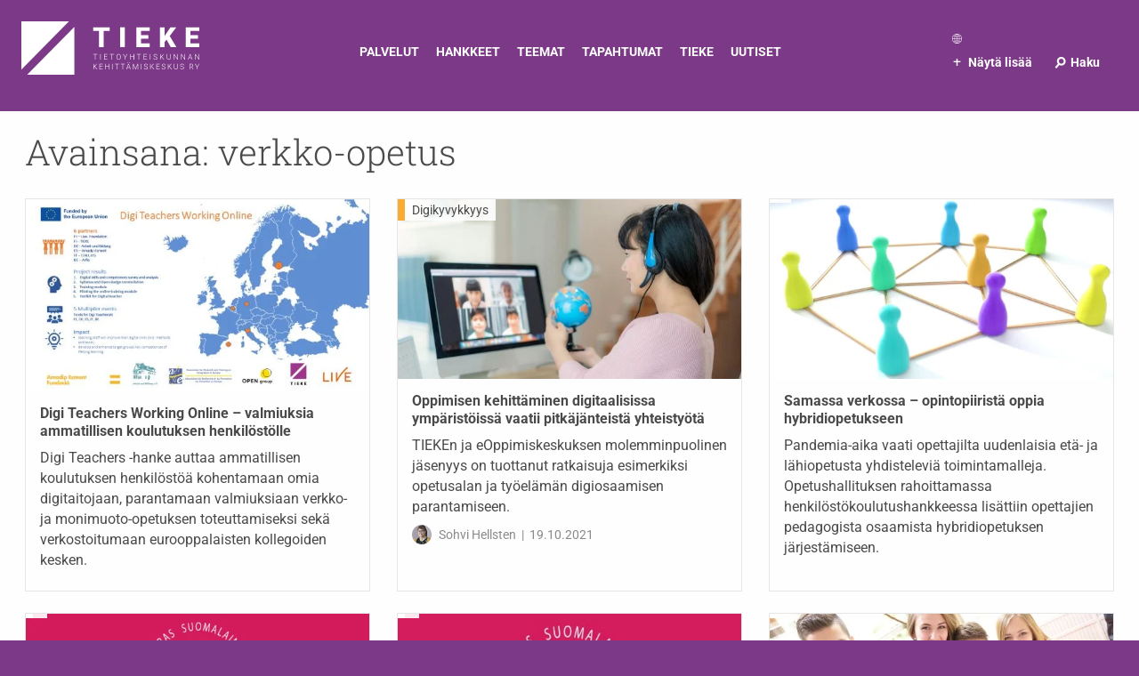

--- FILE ---
content_type: text/html; charset=UTF-8
request_url: https://tieke.fi/tag/verkko-opetus/
body_size: 23488
content:
<!doctype html><html class="no-js"  lang="fi"><head><script data-no-optimize="1">var litespeed_docref=sessionStorage.getItem("litespeed_docref");litespeed_docref&&(Object.defineProperty(document,"referrer",{get:function(){return litespeed_docref}}),sessionStorage.removeItem("litespeed_docref"));</script> <meta charset="utf-8"><meta http-equiv="X-UA-Compatible" content="IE=edge"><meta name="viewport" content="width=device-width, initial-scale=1.0"><meta class="foundation-mq"><link rel="pingback" href="https://tieke.fi/xmlrpc.php"><title>Avainsana: verkko-opetus | TIEKE</title><link rel="canonical" href="https://tieke.fi/tag/verkko-opetus/" /><meta property="og:type" content="website" /><meta property="og:locale" content="fi_FI" /><meta property="og:site_name" content="TIEKE" /><meta property="og:title" content="Avainsana: verkko-opetus | TIEKE" /><meta property="og:url" content="https://tieke.fi/tag/verkko-opetus/" /><meta property="og:image" content="https://tieke.fi/wp-content/uploads/2025/09/cropped-tiekeicon.png" /><meta property="og:image:width" content="512" /><meta property="og:image:height" content="512" /><meta name="twitter:card" content="summary_large_image" /><meta name="twitter:title" content="Avainsana: verkko-opetus | TIEKE" /><meta name="twitter:image" content="https://tieke.fi/wp-content/uploads/2025/09/cropped-tiekeicon.png" /> <script type="application/ld+json">{"@context":"https://schema.org","@graph":[{"@type":"WebSite","@id":"https://tieke.fi/#/schema/WebSite","url":"https://tieke.fi/","name":"TIEKE","inLanguage":"fi","potentialAction":{"@type":"SearchAction","target":{"@type":"EntryPoint","urlTemplate":"https://tieke.fi/search/{search_term_string}/"},"query-input":"required name=search_term_string"},"publisher":{"@type":"Organization","@id":"https://tieke.fi/#/schema/Organization","name":"TIEKE","url":"https://tieke.fi/","logo":{"@type":"ImageObject","url":"https://tieke.fi/wp-content/uploads/2025/09/cropped-tiekeicon.png","contentUrl":"https://tieke.fi/wp-content/uploads/2025/09/cropped-tiekeicon.png","width":512,"height":512,"contentSize":"9277"}}},{"@type":"CollectionPage","@id":"https://tieke.fi/tag/verkko-opetus/","url":"https://tieke.fi/tag/verkko-opetus/","name":"Avainsana: verkko-opetus | TIEKE","inLanguage":"fi","isPartOf":{"@id":"https://tieke.fi/#/schema/WebSite"},"breadcrumb":{"@type":"BreadcrumbList","@id":"https://tieke.fi/#/schema/BreadcrumbList","itemListElement":[{"@type":"ListItem","position":1,"item":"https://tieke.fi/","name":"TIEKE"},{"@type":"ListItem","position":2,"name":"Avainsana: verkko-opetus"}]}}]}</script> <style id='wp-img-auto-sizes-contain-inline-css' type='text/css'>img:is([sizes=auto i],[sizes^="auto," i]){contain-intrinsic-size:3000px 1500px}
/*# sourceURL=wp-img-auto-sizes-contain-inline-css */</style><style id="litespeed-ccss">ul{box-sizing:border-box}.entry-content{counter-reset:footnotes}:root{--wp--preset--font-size--normal:16px;--wp--preset--font-size--huge:42px}.screen-reader-text{border:0;clip-path:inset(50%);height:1px;margin:-1px;overflow:hidden;padding:0;position:absolute;width:1px;word-wrap:normal!important}:root{--wp--preset--aspect-ratio--square:1;--wp--preset--aspect-ratio--4-3:4/3;--wp--preset--aspect-ratio--3-4:3/4;--wp--preset--aspect-ratio--3-2:3/2;--wp--preset--aspect-ratio--2-3:2/3;--wp--preset--aspect-ratio--16-9:16/9;--wp--preset--aspect-ratio--9-16:9/16;--wp--preset--color--black:#000000;--wp--preset--color--cyan-bluish-gray:#abb8c3;--wp--preset--color--white:#FFF;--wp--preset--color--pale-pink:#f78da7;--wp--preset--color--vivid-red:#cf2e2e;--wp--preset--color--luminous-vivid-orange:#ff6900;--wp--preset--color--luminous-vivid-amber:#fcb900;--wp--preset--color--light-green-cyan:#7bdcb5;--wp--preset--color--vivid-green-cyan:#00d084;--wp--preset--color--pale-cyan-blue:#8ed1fc;--wp--preset--color--vivid-cyan-blue:#0693e3;--wp--preset--color--vivid-purple:#9b51e0;--wp--preset--color--purple:#7C3987;--wp--preset--color--orange:#f7a600;--wp--preset--color--green:#86bc26;--wp--preset--color--turquoise:#00a0c2;--wp--preset--gradient--vivid-cyan-blue-to-vivid-purple:linear-gradient(135deg,rgba(6,147,227,1) 0%,rgb(155,81,224) 100%);--wp--preset--gradient--light-green-cyan-to-vivid-green-cyan:linear-gradient(135deg,rgb(122,220,180) 0%,rgb(0,208,130) 100%);--wp--preset--gradient--luminous-vivid-amber-to-luminous-vivid-orange:linear-gradient(135deg,rgba(252,185,0,1) 0%,rgba(255,105,0,1) 100%);--wp--preset--gradient--luminous-vivid-orange-to-vivid-red:linear-gradient(135deg,rgba(255,105,0,1) 0%,rgb(207,46,46) 100%);--wp--preset--gradient--very-light-gray-to-cyan-bluish-gray:linear-gradient(135deg,rgb(238,238,238) 0%,rgb(169,184,195) 100%);--wp--preset--gradient--cool-to-warm-spectrum:linear-gradient(135deg,rgb(74,234,220) 0%,rgb(151,120,209) 20%,rgb(207,42,186) 40%,rgb(238,44,130) 60%,rgb(251,105,98) 80%,rgb(254,248,76) 100%);--wp--preset--gradient--blush-light-purple:linear-gradient(135deg,rgb(255,206,236) 0%,rgb(152,150,240) 100%);--wp--preset--gradient--blush-bordeaux:linear-gradient(135deg,rgb(254,205,165) 0%,rgb(254,45,45) 50%,rgb(107,0,62) 100%);--wp--preset--gradient--luminous-dusk:linear-gradient(135deg,rgb(255,203,112) 0%,rgb(199,81,192) 50%,rgb(65,88,208) 100%);--wp--preset--gradient--pale-ocean:linear-gradient(135deg,rgb(255,245,203) 0%,rgb(182,227,212) 50%,rgb(51,167,181) 100%);--wp--preset--gradient--electric-grass:linear-gradient(135deg,rgb(202,248,128) 0%,rgb(113,206,126) 100%);--wp--preset--gradient--midnight:linear-gradient(135deg,rgb(2,3,129) 0%,rgb(40,116,252) 100%);--wp--preset--font-size--small:13px;--wp--preset--font-size--medium:20px;--wp--preset--font-size--large:36px;--wp--preset--font-size--x-large:42px;--wp--preset--spacing--20:0.44rem;--wp--preset--spacing--30:0.67rem;--wp--preset--spacing--40:1rem;--wp--preset--spacing--50:1.5rem;--wp--preset--spacing--60:2.25rem;--wp--preset--spacing--70:3.38rem;--wp--preset--spacing--80:5.06rem;--wp--preset--shadow--natural:6px 6px 9px rgba(0, 0, 0, 0.2);--wp--preset--shadow--deep:12px 12px 50px rgba(0, 0, 0, 0.4);--wp--preset--shadow--sharp:6px 6px 0px rgba(0, 0, 0, 0.2);--wp--preset--shadow--outlined:6px 6px 0px -3px rgba(255, 255, 255, 1), 6px 6px rgba(0, 0, 0, 1);--wp--preset--shadow--crisp:6px 6px 0px rgba(0, 0, 0, 1)}html{line-height:1.15;-webkit-text-size-adjust:100%}h1{font-size:2em;margin:.67em 0}a{background-color:#fff0}img{border-style:none}button,input{font-size:100%;line-height:1.15;margin:0}button,input{overflow:visible}button{text-transform:none}[type=submit],button{-webkit-appearance:button}[type=submit]::-moz-focus-inner,button::-moz-focus-inner{border-style:none;padding:0}[type=submit]:-moz-focusring,button:-moz-focusring{outline:1px dotted ButtonText}[type=checkbox]{box-sizing:border-box;padding:0}[type=search]{-webkit-appearance:textfield;outline-offset:-2px}[type=search]::-webkit-search-decoration{-webkit-appearance:none}::-webkit-file-upload-button{-webkit-appearance:button;font:inherit}details{display:block}summary{display:list-item}.foundation-mq{font-family:"small=0em&medium=40em&large=64em&xlarge=75em&xxlarge=90em"}html{box-sizing:border-box;font-size:100%}*,:after,:before{box-sizing:inherit}body{margin:0;padding:0;background:#fefefe;font-family:Roboto,Arial,sans-serif;font-weight:400;line-height:1.5;color:#0a0a0a;-webkit-font-smoothing:antialiased;-moz-osx-font-smoothing:grayscale}img{display:inline-block;vertical-align:middle;max-width:100%;height:auto;-ms-interpolation-mode:bicubic}button{padding:0;-webkit-appearance:none;-moz-appearance:none;appearance:none;border:0;border-radius:0;background:#fff0;line-height:1}button,input{font-family:inherit}.grid-container{padding-right:.625rem;padding-left:.625rem;max-width:75rem;margin-left:auto;margin-right:auto}@media print,screen and (min-width:40em){.grid-container{padding-right:.9375rem;padding-left:.9375rem}}.grid-x{display:-ms-flexbox;display:flex;-ms-flex-flow:row wrap;flex-flow:row wrap}.cell{-ms-flex:0 0 auto;flex:0 0 auto;min-height:0;min-width:0;width:100%}.cell.auto{-ms-flex:1 1 0%;flex:1 1 0%}.grid-x>.auto{width:auto}.grid-x>.small-10,.grid-x>.small-12{-ms-flex-preferred-size:auto;flex-basis:auto}@media print,screen and (min-width:40em){.grid-x>.medium-11{-ms-flex-preferred-size:auto;flex-basis:auto}}@media print,screen and (min-width:64em){.grid-x>.large-6,.grid-x>.large-9{-ms-flex-preferred-size:auto;flex-basis:auto}}.grid-x>.small-10,.grid-x>.small-12{-ms-flex:0 0 auto;flex:0 0 auto}.grid-x>.small-10{width:83.3333333333%}.grid-x>.small-12{width:100%}@media print,screen and (min-width:40em){.grid-x>.medium-11{-ms-flex:0 0 auto;flex:0 0 auto}.grid-x>.medium-11{width:91.6666666667%}}@media print,screen and (min-width:64em){.grid-x>.large-6,.grid-x>.large-9{-ms-flex:0 0 auto;flex:0 0 auto}.grid-x>.large-6{width:50%}.grid-x>.large-9{width:75%}}.grid-margin-x{margin-left:-.625rem;margin-right:-.625rem}@media print,screen and (min-width:40em){.grid-margin-x{margin-left:-.9375rem;margin-right:-.9375rem}}.grid-margin-x>.cell{width:calc(100% - 1.25rem);margin-left:.625rem;margin-right:.625rem}@media print,screen and (min-width:40em){.grid-margin-x>.cell{width:calc(100% - 1.875rem);margin-left:.9375rem;margin-right:.9375rem}}.grid-margin-x>.small-12{width:calc(100% - 1.25rem)}@media print,screen and (min-width:40em){.grid-margin-x>.small-12{width:calc(100% - 1.875rem)}.grid-margin-x>.medium-11{width:calc(91.6666666667% - 1.875rem)}}@media print,screen and (min-width:64em){.grid-margin-x>.large-9{width:calc(75% - 1.875rem)}}.grid-padding-x>.cell{padding-right:.625rem;padding-left:.625rem}@media print,screen and (min-width:40em){.grid-padding-x>.cell{padding-right:.9375rem;padding-left:.9375rem}}@media print,screen and (min-width:40em){.medium-up-2>.cell{width:50%}.medium-up-3>.cell{width:33.3333333333%}}@media print,screen and (min-width:64em){.large-up-4>.cell{width:25%}}@media print,screen and (min-width:40em){.grid-margin-x.medium-up-2>.cell{width:calc(50% - 1.875rem)}.grid-margin-x.medium-up-3>.cell{width:calc(33.3333333333% - 1.875rem)}}@media print,screen and (min-width:64em){.grid-margin-x.large-up-4>.cell{width:calc(25% - 1.875rem)}}.align-center{-ms-flex-pack:center;justify-content:center}div,form,h1,li,p,ul{margin:0;padding:0}p{margin-bottom:1rem;font-size:inherit;line-height:1.6;text-rendering:optimizeLegibility}h1{font-family:Roboto,Arial,sans-serif;font-style:normal;font-weight:400;color:inherit;text-rendering:optimizeLegibility}h1{font-size:1.5rem}h1{line-height:1.4;margin-top:0;margin-bottom:.5rem}@media print,screen and (min-width:40em){h1{font-size:2.5rem}}a{line-height:inherit;text-decoration:none}a img{border:0}ul{margin-bottom:1rem;list-style-position:outside;line-height:1.6}li{font-size:inherit}ul{list-style-type:disc}ul{margin-left:1.25rem}ul ul{margin-left:1.25rem;margin-bottom:0}[type=search]{display:block;box-sizing:border-box;width:100%;height:2.4375rem;margin:0 0 1rem;padding:.5rem;border:1px solid #cacaca;border-radius:0;background-color:#fefefe;box-shadow:inset 0 1px 2px hsl(0 0% 4%/.1);font-family:inherit;font-size:1rem;font-weight:400;line-height:1.5;color:#0a0a0a;-webkit-appearance:none;-moz-appearance:none;appearance:none}[type=submit]{-webkit-appearance:none;-moz-appearance:none;appearance:none;border-radius:0}input[type=search]{box-sizing:border-box}::-webkit-input-placeholder{color:#cacaca}:-ms-input-placeholder{color:#cacaca}::placeholder{color:#cacaca}[type=checkbox]{margin:0 0 1rem}[type=checkbox]+label{display:inline-block;vertical-align:baseline;margin-left:.5rem;margin-right:1rem;margin-bottom:0}label{display:block;margin:0;font-size:.875rem;font-weight:400;line-height:1.8;color:#0a0a0a}.accordion-menu li{width:100%}.accordion-menu a{padding:.7rem 1rem}.breadcrumbs{margin:0 0 1rem;list-style:none}.breadcrumbs:after,.breadcrumbs:before{display:table;content:" ";-ms-flex-preferred-size:0;flex-basis:0%;-ms-flex-order:1;order:1}.breadcrumbs:after{clear:both}.breadcrumbs a{color:#7c3987}.menu{padding:0;margin:0;list-style:none;position:relative;display:-ms-flexbox;display:flex;-ms-flex-wrap:wrap;flex-wrap:wrap}.menu a{line-height:1;text-decoration:none;display:block;padding:.7rem 1rem}.menu a{margin-bottom:0}.menu{-ms-flex-wrap:wrap;flex-wrap:wrap;-ms-flex-direction:row;flex-direction:row}.menu.vertical{-ms-flex-wrap:nowrap;flex-wrap:nowrap;-ms-flex-direction:column;flex-direction:column}@media print,screen and (min-width:40em){.menu.medium-horizontal{-ms-flex-wrap:wrap;flex-wrap:wrap;-ms-flex-direction:row;flex-direction:row}}.no-js [data-responsive-menu] ul{display:none}.off-canvas-wrapper{position:relative;overflow:hidden}.off-canvas{position:fixed;z-index:12;-webkit-backface-visibility:hidden;backface-visibility:hidden;background:#e6e6e6}.position-right{top:0;right:0;height:100%;overflow-y:auto;-webkit-overflow-scrolling:touch;width:250px}.position-right{transform:translateX(250px)}.off-canvas-content{transform:none;-webkit-backface-visibility:hidden;backface-visibility:hidden}@media print,screen and (min-width:64em){.hide-for-large{display:none!important}}@media screen and (max-width:63.99875em){.show-for-large{display:none!important}}.float-left{float:left!important}body{color:#4a4a4a}.byline{color:#999;font-size:85%}.byline-date:before{content:"–";padding-left:.5em;padding-right:.5em}h1{font-family:Roboto Slab,Times,serif;font-weight:300;line-height:1.1;margin-bottom:1rem}@media screen and (max-width:642px){h1{line-height:1.25;margin-bottom:.8rem}}p{line-height:1.45em}@media screen and (max-width:642px){.header{font-size:80%}body{font-size:90%}}body{background:#7c3987}.off-canvas-content{background:#fefefe}.grid-container{max-width:88rem}@media screen and (min-width:1024px){.grid-container{padding-left:1.75em;padding-right:1.75em}}.dark-border--placer{height:1px;background:#5b2a63;margin-bottom:3em}.posRel{position:relative}.show-small-only{display:none!important}@media screen and (max-width:642px){.show-small-only{display:block!important}}header.header{background:#7c3987;color:#fefefe;font-weight:700;font-size:85%;margin-bottom:1.75em}@media screen and (max-width:1024px){header.header{margin-bottom:.9375em}}header.header a{color:#fefefe}.site-info{position:relative}.site-logo{width:200px}.site-logo img{width:100%;height:auto}@media screen and (max-width:640px){.site-logo{width:140px}}.header-right--link{position:relative;padding-left:20px;padding-right:20px}.header-right--icon{font-size:120%;position:absolute;left:0;top:-3px}.header-right--icon__hamburger{font-weight:400;left:3px;top:-4px}.header-right--icon__search{transform:rotate(40deg);left:2px}.language-nav{margin:0 0 5px;list-style-type:none}.language-nav .globe-icon{margin-left:2px;margin-right:3px}.language-nav .globe-icon svg{height:11px;width:11px}.language-nav li{display:inline}.post-listing-item__category{border-left:8px solid #7c3987;font-size:85%;display:inline-block;background:hsl(0 0% 100%/.9);position:absolute;left:0;top:0;padding:.15rem .5rem;z-index:1}.post-listing-item__category--small{border-left:5px solid;position:relative;left:0!important;top:-1px!important;margin-bottom:.25rem;padding:.1rem .35rem;margin-left:-11px;color:#8a8a8a;background:none}.single-post-image{position:relative}.single-post-image img{width:100%}@media screen and (max-width:1024px){.single-post-image{margin-bottom:3em}}@media screen and (max-width:642px){.single-post-image{margin-left:-.625rem!important;margin-right:-.625rem!important;margin-top:-.7rem;width:100%!important}}.landscape-content{position:relative;z-index:1;margin-top:-20rem}@media screen and (max-width:1024px){.landscape-content{margin-top:-7rem}}@media screen and (max-width:642px){.landscape-content{margin-top:-35px}}.single-post--content{background:#fefefe;padding-left:4em!important;padding-right:4em!important;padding-top:3em;position:relative;min-height:320px}@media screen and (max-width:642px){.single-post--content .post-listing-item__category{top:-24px;left:-9px}}@media screen and (max-width:1024px){.single-post--content{padding-right:2em!important;padding-left:2em!important}}@media screen and (max-width:642px){.single-post--content{padding-right:0!important;padding-left:0!important;margin-left:0!important;margin-right:0!important;width:96%!important;padding-top:1.5rem}}.single-post-excerpt{font-weight:700;font-size:1.15rem}@media screen and (max-width:642px){.single-post-excerpt{font-size:inherit}}:root{--base:#a92aeb;--bg-blend:hard-light;--blur:0px;--fg-blend:saturation;--foreground:#804987;--opacity:0.50;--spacing:1%}.searchform-holder{background:#fefefe;padding:1em 1em 0;border:1px solid #e6e6e6}.search-submit{border:none;background:#7c3987;color:#fefefe;width:100%;height:39px}.search-submit svg{fill:#fefefe}.search-submit__wrapper{margin-left:1em}.main-navigation-bar{display:-ms-flexbox;display:flex;-ms-flex-pack:justify;justify-content:space-between;padding-top:1.5rem;padding-bottom:1.5rem}@media screen and (max-width:642px){.main-navigation-bar{padding-top:.75rem;padding-bottom:.75rem}}#menu-mainmenu-1{margin:1.5em 0 0;margin-left:-100px;padding:0}#menu-mainmenu-1 li{text-transform:uppercase;margin:0 .6rem;padding-bottom:30px}#menu-mainmenu-1 a{padding:.2rem 0;line-height:1.5em}#menu-mainmenu-1 ul{box-shadow:0 2px 5px 0 rgb(0 0 0/.35);margin:0;min-width:280px;border:0;padding:1em .5em;z-index:3}#menu-mainmenu-1 ul li{display:block;text-transform:none;margin:0;padding:0}#menu-mainmenu-1 ul li a{display:block;padding:.7em .5em;border-bottom:1px solid #e5e5e5}#menu-mainmenu-1 ul li:last-child>a{border-bottom:#fff0}.toggle-more{margin-top:.75em;margin-left:-90px}@media screen and (max-width:642px){.toggle-more{margin-top:.2em}}.nav-more{padding-bottom:2em;position:relative}.nav-more--title{text-transform:uppercase;margin-bottom:.5rem}.nav-more-list{list-style:none;margin:0 0 1.5rem;padding:0}.nav-more__close{display:block;position:absolute;width:28px;height:28px;line-height:28px;text-align:center;top:0;right:1.5rem;color:#fefefe;text-decoration:none;background:#5b2a63}#nav-tieke-services{padding-bottom:2em;display:none}.nav-more--content{font-weight:400}.nav-more--cta{margin-top:-.35em}.nav-more--cta:before{content:"→";padding-right:.5em}@media screen and (max-width:1024px){.nav-more--cta{margin-bottom:2rem}}#menu-additional-menu{margin:0;display:block;padding:0}#menu-additional-menu a{padding:.5em 0}#menu-additional-menu li{display:block;margin-right:1.5rem}#menu-tag-menu{list-style:none;padding-left:0;margin-left:0}#menu-tag-menu li{display:inline-block}#menu-tag-menu li:after{content:", ";margin-right:.5em}#menu-tag-menu li:last-child:after{content:""}#menu-tag-menu li a{display:inline;padding:0}.mobile-nav-opener{display:inline-block;background:#5b2a63;color:#fefefe;font-weight:700;position:fixed;top:0;right:0;padding:.5rem 1rem;z-index:10}.off-canvas{background:#7c3987}.off-canvas a{color:#fefefe;display:block}.off-canvas ul{list-style:none}.accordion-menu{margin:2rem 0 0;padding:0;font-weight:700}a{color:#7c3987}div.breadcrumbs{margin-bottom:2em;font-size:.85em;color:#8a8a8a}div.breadcrumbs a{color:#8a8a8a;text-decoration:underline}.cmplz-hidden{display:none!important}</style><link rel="preload" data-asynced="1" data-optimized="2" as="style" onload="this.onload=null;this.rel='stylesheet'" href="https://tieke.fi/wp-content/litespeed/ucss/d33e514c3ad30ec3922297a32a9067b5.css?ver=688e3" /><script data-optimized="1" type="litespeed/javascript" data-src="https://tieke.fi/wp-content/plugins/litespeed-cache/assets/js/css_async.min.js"></script> <style id='global-styles-inline-css' type='text/css'>:root{--wp--preset--aspect-ratio--square: 1;--wp--preset--aspect-ratio--4-3: 4/3;--wp--preset--aspect-ratio--3-4: 3/4;--wp--preset--aspect-ratio--3-2: 3/2;--wp--preset--aspect-ratio--2-3: 2/3;--wp--preset--aspect-ratio--16-9: 16/9;--wp--preset--aspect-ratio--9-16: 9/16;--wp--preset--color--black: #000000;--wp--preset--color--cyan-bluish-gray: #abb8c3;--wp--preset--color--white: #FFF;--wp--preset--color--pale-pink: #f78da7;--wp--preset--color--vivid-red: #cf2e2e;--wp--preset--color--luminous-vivid-orange: #ff6900;--wp--preset--color--luminous-vivid-amber: #fcb900;--wp--preset--color--light-green-cyan: #7bdcb5;--wp--preset--color--vivid-green-cyan: #00d084;--wp--preset--color--pale-cyan-blue: #8ed1fc;--wp--preset--color--vivid-cyan-blue: #0693e3;--wp--preset--color--vivid-purple: #9b51e0;--wp--preset--color--purple: #7C3987;--wp--preset--color--orange: #f7a600;--wp--preset--color--green: #86bc26;--wp--preset--color--turquoise: #00a0c2;--wp--preset--gradient--vivid-cyan-blue-to-vivid-purple: linear-gradient(135deg,rgb(6,147,227) 0%,rgb(155,81,224) 100%);--wp--preset--gradient--light-green-cyan-to-vivid-green-cyan: linear-gradient(135deg,rgb(122,220,180) 0%,rgb(0,208,130) 100%);--wp--preset--gradient--luminous-vivid-amber-to-luminous-vivid-orange: linear-gradient(135deg,rgb(252,185,0) 0%,rgb(255,105,0) 100%);--wp--preset--gradient--luminous-vivid-orange-to-vivid-red: linear-gradient(135deg,rgb(255,105,0) 0%,rgb(207,46,46) 100%);--wp--preset--gradient--very-light-gray-to-cyan-bluish-gray: linear-gradient(135deg,rgb(238,238,238) 0%,rgb(169,184,195) 100%);--wp--preset--gradient--cool-to-warm-spectrum: linear-gradient(135deg,rgb(74,234,220) 0%,rgb(151,120,209) 20%,rgb(207,42,186) 40%,rgb(238,44,130) 60%,rgb(251,105,98) 80%,rgb(254,248,76) 100%);--wp--preset--gradient--blush-light-purple: linear-gradient(135deg,rgb(255,206,236) 0%,rgb(152,150,240) 100%);--wp--preset--gradient--blush-bordeaux: linear-gradient(135deg,rgb(254,205,165) 0%,rgb(254,45,45) 50%,rgb(107,0,62) 100%);--wp--preset--gradient--luminous-dusk: linear-gradient(135deg,rgb(255,203,112) 0%,rgb(199,81,192) 50%,rgb(65,88,208) 100%);--wp--preset--gradient--pale-ocean: linear-gradient(135deg,rgb(255,245,203) 0%,rgb(182,227,212) 50%,rgb(51,167,181) 100%);--wp--preset--gradient--electric-grass: linear-gradient(135deg,rgb(202,248,128) 0%,rgb(113,206,126) 100%);--wp--preset--gradient--midnight: linear-gradient(135deg,rgb(2,3,129) 0%,rgb(40,116,252) 100%);--wp--preset--font-size--small: 13px;--wp--preset--font-size--medium: 20px;--wp--preset--font-size--large: 36px;--wp--preset--font-size--x-large: 42px;--wp--preset--spacing--20: 0.44rem;--wp--preset--spacing--30: 0.67rem;--wp--preset--spacing--40: 1rem;--wp--preset--spacing--50: 1.5rem;--wp--preset--spacing--60: 2.25rem;--wp--preset--spacing--70: 3.38rem;--wp--preset--spacing--80: 5.06rem;--wp--preset--shadow--natural: 6px 6px 9px rgba(0, 0, 0, 0.2);--wp--preset--shadow--deep: 12px 12px 50px rgba(0, 0, 0, 0.4);--wp--preset--shadow--sharp: 6px 6px 0px rgba(0, 0, 0, 0.2);--wp--preset--shadow--outlined: 6px 6px 0px -3px rgb(255, 255, 255), 6px 6px rgb(0, 0, 0);--wp--preset--shadow--crisp: 6px 6px 0px rgb(0, 0, 0);}:where(.is-layout-flex){gap: 0.5em;}:where(.is-layout-grid){gap: 0.5em;}body .is-layout-flex{display: flex;}.is-layout-flex{flex-wrap: wrap;align-items: center;}.is-layout-flex > :is(*, div){margin: 0;}body .is-layout-grid{display: grid;}.is-layout-grid > :is(*, div){margin: 0;}:where(.wp-block-columns.is-layout-flex){gap: 2em;}:where(.wp-block-columns.is-layout-grid){gap: 2em;}:where(.wp-block-post-template.is-layout-flex){gap: 1.25em;}:where(.wp-block-post-template.is-layout-grid){gap: 1.25em;}.has-black-color{color: var(--wp--preset--color--black) !important;}.has-cyan-bluish-gray-color{color: var(--wp--preset--color--cyan-bluish-gray) !important;}.has-white-color{color: var(--wp--preset--color--white) !important;}.has-pale-pink-color{color: var(--wp--preset--color--pale-pink) !important;}.has-vivid-red-color{color: var(--wp--preset--color--vivid-red) !important;}.has-luminous-vivid-orange-color{color: var(--wp--preset--color--luminous-vivid-orange) !important;}.has-luminous-vivid-amber-color{color: var(--wp--preset--color--luminous-vivid-amber) !important;}.has-light-green-cyan-color{color: var(--wp--preset--color--light-green-cyan) !important;}.has-vivid-green-cyan-color{color: var(--wp--preset--color--vivid-green-cyan) !important;}.has-pale-cyan-blue-color{color: var(--wp--preset--color--pale-cyan-blue) !important;}.has-vivid-cyan-blue-color{color: var(--wp--preset--color--vivid-cyan-blue) !important;}.has-vivid-purple-color{color: var(--wp--preset--color--vivid-purple) !important;}.has-black-background-color{background-color: var(--wp--preset--color--black) !important;}.has-cyan-bluish-gray-background-color{background-color: var(--wp--preset--color--cyan-bluish-gray) !important;}.has-white-background-color{background-color: var(--wp--preset--color--white) !important;}.has-pale-pink-background-color{background-color: var(--wp--preset--color--pale-pink) !important;}.has-vivid-red-background-color{background-color: var(--wp--preset--color--vivid-red) !important;}.has-luminous-vivid-orange-background-color{background-color: var(--wp--preset--color--luminous-vivid-orange) !important;}.has-luminous-vivid-amber-background-color{background-color: var(--wp--preset--color--luminous-vivid-amber) !important;}.has-light-green-cyan-background-color{background-color: var(--wp--preset--color--light-green-cyan) !important;}.has-vivid-green-cyan-background-color{background-color: var(--wp--preset--color--vivid-green-cyan) !important;}.has-pale-cyan-blue-background-color{background-color: var(--wp--preset--color--pale-cyan-blue) !important;}.has-vivid-cyan-blue-background-color{background-color: var(--wp--preset--color--vivid-cyan-blue) !important;}.has-vivid-purple-background-color{background-color: var(--wp--preset--color--vivid-purple) !important;}.has-black-border-color{border-color: var(--wp--preset--color--black) !important;}.has-cyan-bluish-gray-border-color{border-color: var(--wp--preset--color--cyan-bluish-gray) !important;}.has-white-border-color{border-color: var(--wp--preset--color--white) !important;}.has-pale-pink-border-color{border-color: var(--wp--preset--color--pale-pink) !important;}.has-vivid-red-border-color{border-color: var(--wp--preset--color--vivid-red) !important;}.has-luminous-vivid-orange-border-color{border-color: var(--wp--preset--color--luminous-vivid-orange) !important;}.has-luminous-vivid-amber-border-color{border-color: var(--wp--preset--color--luminous-vivid-amber) !important;}.has-light-green-cyan-border-color{border-color: var(--wp--preset--color--light-green-cyan) !important;}.has-vivid-green-cyan-border-color{border-color: var(--wp--preset--color--vivid-green-cyan) !important;}.has-pale-cyan-blue-border-color{border-color: var(--wp--preset--color--pale-cyan-blue) !important;}.has-vivid-cyan-blue-border-color{border-color: var(--wp--preset--color--vivid-cyan-blue) !important;}.has-vivid-purple-border-color{border-color: var(--wp--preset--color--vivid-purple) !important;}.has-vivid-cyan-blue-to-vivid-purple-gradient-background{background: var(--wp--preset--gradient--vivid-cyan-blue-to-vivid-purple) !important;}.has-light-green-cyan-to-vivid-green-cyan-gradient-background{background: var(--wp--preset--gradient--light-green-cyan-to-vivid-green-cyan) !important;}.has-luminous-vivid-amber-to-luminous-vivid-orange-gradient-background{background: var(--wp--preset--gradient--luminous-vivid-amber-to-luminous-vivid-orange) !important;}.has-luminous-vivid-orange-to-vivid-red-gradient-background{background: var(--wp--preset--gradient--luminous-vivid-orange-to-vivid-red) !important;}.has-very-light-gray-to-cyan-bluish-gray-gradient-background{background: var(--wp--preset--gradient--very-light-gray-to-cyan-bluish-gray) !important;}.has-cool-to-warm-spectrum-gradient-background{background: var(--wp--preset--gradient--cool-to-warm-spectrum) !important;}.has-blush-light-purple-gradient-background{background: var(--wp--preset--gradient--blush-light-purple) !important;}.has-blush-bordeaux-gradient-background{background: var(--wp--preset--gradient--blush-bordeaux) !important;}.has-luminous-dusk-gradient-background{background: var(--wp--preset--gradient--luminous-dusk) !important;}.has-pale-ocean-gradient-background{background: var(--wp--preset--gradient--pale-ocean) !important;}.has-electric-grass-gradient-background{background: var(--wp--preset--gradient--electric-grass) !important;}.has-midnight-gradient-background{background: var(--wp--preset--gradient--midnight) !important;}.has-small-font-size{font-size: var(--wp--preset--font-size--small) !important;}.has-medium-font-size{font-size: var(--wp--preset--font-size--medium) !important;}.has-large-font-size{font-size: var(--wp--preset--font-size--large) !important;}.has-x-large-font-size{font-size: var(--wp--preset--font-size--x-large) !important;}
/*# sourceURL=global-styles-inline-css */</style><style id='classic-theme-styles-inline-css' type='text/css'>/*! This file is auto-generated */
.wp-block-button__link{color:#fff;background-color:#32373c;border-radius:9999px;box-shadow:none;text-decoration:none;padding:calc(.667em + 2px) calc(1.333em + 2px);font-size:1.125em}.wp-block-file__button{background:#32373c;color:#fff;text-decoration:none}
/*# sourceURL=/wp-includes/css/classic-themes.min.css */</style> <script type="litespeed/javascript" data-src="https://tieke.fi/wp-includes/js/jquery/jquery.min.js" id="jquery-core-js"></script> <script id="eventilla-wp-public-js-extra" type="litespeed/javascript">var eventillajax={"ajax_url":"https://tieke.fi/wp-admin/admin-ajax.php","ajax_nonce":"0fda6a0fa1"}</script> <link rel="https://api.w.org/" href="https://tieke.fi/wp-json/" /><link rel="alternate" title="JSON" type="application/json" href="https://tieke.fi/wp-json/wp/v2/tags/418" /><style></style><style>.cmplz-hidden {
					display: none !important;
				}</style><link rel="icon" href="https://tieke.fi/wp-content/uploads/2025/09/cropped-tiekeicon-125x125.png" sizes="32x32" /><link rel="icon" href="https://tieke.fi/wp-content/uploads/2025/09/cropped-tiekeicon-300x300.png" sizes="192x192" /><link rel="apple-touch-icon" href="https://tieke.fi/wp-content/uploads/2025/09/cropped-tiekeicon-300x300.png" /><meta name="msapplication-TileImage" content="https://tieke.fi/wp-content/uploads/2025/09/cropped-tiekeicon-300x300.png" /><style type="text/css" id="wp-custom-css">span.wpcf7-list-item { display: block; }

#testi .bar {
  fill: #aaa;
  height: 40px;
  transition: fill .3s ease;
  cursor: pointer;
  font-family: Helvetica, sans-serif;
  
  text {
    fill: #555;
  }
}

#testi  .chart:hover,
.chart:focus {
  .bar {
    fill: #aaa;
  }
}

#testi  .bar:hover,
.bar:focus {
  fill: red !important;
  
  text {
    fill: red;
  }
}

#testi  figcaption {
  font-weight: bold;
  color: #000;
  margin-bottom: 20px;
}</style></head><body data-cmplz=1 class="archive tag tag-verkko-opetus tag-418 wp-theme-tieke2018"><div class="off-canvas-wrapper"><div class="off-canvas position-right" id="off-canvas" data-off-canvas><ul id="menu-mainmenu" class="vertical menu accordion-menu" data-accordion-menu data-submenu-toggle="true"><li id="menu-item-30083" class="menu-item menu-item-type-post_type menu-item-object-page menu-item-has-children menu-item-30083"><a href="https://tieke.fi/palvelut/">Palvelut</a><ul class="vertical menu"><li id="menu-item-31231" class="menu-item menu-item-type-post_type menu-item-object-page menu-item-31231"><a href="https://tieke.fi/palvelut/">TIEKEn palvelut</a></li><li id="menu-item-30532" class="menu-item menu-item-type-post_type menu-item-object-service menu-item-30532"><a href="https://tieke.fi/palvelut/datavalmiuskartoitus/">Datavalmiuskartoitus – työkalu pk-yritykselle</a></li><li id="menu-item-30095" class="menu-item menu-item-type-post_type menu-item-object-service menu-item-30095"><a href="https://tieke.fi/palvelut/datavastuullisuuden-valmennus/">Datavastuullisuuden valmennus – hanki valmiudet vastuulliseen datan ja tekoälyn hyödyntämiseen</a></li><li id="menu-item-30092" class="menu-item menu-item-type-post_type menu-item-object-service menu-item-30092"><a href="https://tieke.fi/palvelut/digitaitojen-osaamismerkkijarjestelma/">Digitaitojen osaamismerkistö</a></li><li id="menu-item-30096" class="menu-item menu-item-type-post_type menu-item-object-service menu-item-30096"><a href="https://tieke.fi/palvelut/hanketori/">Hanketorilta tarjouspyynnöt suoraan sähköpostiin</a></li><li id="menu-item-30097" class="menu-item menu-item-type-post_type menu-item-object-service menu-item-30097"><a href="https://tieke.fi/palvelut/ict-sopimuspohjat/">ICT-sopimuspohjat avuksi sopimustekstien laadintaan</a></li><li id="menu-item-30102" class="menu-item menu-item-type-post_type menu-item-object-service menu-item-30102"><a href="https://tieke.fi/palvelut/jarjestodigi/">Järjestödigi-kartoitus</a></li><li id="menu-item-30090" class="menu-item menu-item-type-post_type menu-item-object-service menu-item-30090"><a href="https://tieke.fi/palvelut/kiertotalouden-osaamismerkisto/">Kiertotalouden osaamismerkistö</a></li><li id="menu-item-30098" class="menu-item menu-item-type-post_type menu-item-object-service menu-item-30098"><a href="https://tieke.fi/palvelut/muistio/">Muistio-palvelu</a></li><li id="menu-item-30227" class="menu-item menu-item-type-post_type menu-item-object-service menu-item-30227"><a href="https://tieke.fi/palvelut/natfakturaregistret-e-adressregistret/">Nätfakturaregistret (e-adressregistret)</a></li><li id="menu-item-30091" class="menu-item menu-item-type-post_type menu-item-object-service menu-item-30091"><a href="https://tieke.fi/palvelut/osaamisen-tunnistamisen-hyvat-kaytannot/">Osaamisen tunnistamisen hyvät käytännöt</a></li><li id="menu-item-30099" class="menu-item menu-item-type-post_type menu-item-object-service menu-item-30099"><a href="https://tieke.fi/palvelut/verkkolaskufoorumi/">Verkkolaskufoorumi</a></li><li id="menu-item-30089" class="menu-item menu-item-type-post_type menu-item-object-service menu-item-30089"><a href="https://tieke.fi/palvelut/verkkolaskuosoitteisto/">Verkkolaskuosoitteisto</a></li><li id="menu-item-30093" class="menu-item menu-item-type-post_type menu-item-object-service menu-item-30093"><a href="https://tieke.fi/palvelut/verkottaja-palvelu/">Verkottaja-palvelu</a></li></ul></li><li id="menu-item-30084" class="menu-item menu-item-type-post_type menu-item-object-page menu-item-has-children menu-item-30084"><a href="https://tieke.fi/hankkeet/">Hankkeet</a><ul class="vertical menu"><li id="menu-item-31232" class="menu-item menu-item-type-post_type menu-item-object-page menu-item-31232"><a href="https://tieke.fi/hankkeet/">TIEKEn hankkeet</a></li><li id="menu-item-30571" class="menu-item menu-item-type-post_type menu-item-object-project menu-item-30571"><a href="https://tieke.fi/hankkeet/datataitaja-2025/">DatatAItaja – Tekoäly- ja datalukutaitoa kouluihin</a></li><li id="menu-item-31154" class="menu-item menu-item-type-post_type menu-item-object-project menu-item-31154"><a href="https://tieke.fi/hankkeet/datalla-energiansaastoa/">Datalla energiansäästöä – Energiansäästöä datalla isännöinti- ja kiinteistöpalveluissa</a></li><li id="menu-item-30104" class="menu-item menu-item-type-post_type menu-item-object-project menu-item-30104"><a href="https://tieke.fi/hankkeet/datava-datatalousosaamisella-vastuullista-kilpailukykya/">DataVa – Datatalousosaamisella vastuullista kilpailukykyä</a></li><li id="menu-item-30111" class="menu-item menu-item-type-post_type menu-item-object-project menu-item-30111"><a href="https://tieke.fi/hankkeet/digiyritysneuvonta/">Digiyritysneuvonta</a></li><li id="menu-item-30414" class="menu-item menu-item-type-post_type menu-item-object-project menu-item-30414"><a href="https://tieke.fi/hankkeet/dum-datatalouden-uudet-mahdollisuudet/">DUM – Datatalouden Uudet Mahdollisuudet</a></li><li id="menu-item-30134" class="menu-item menu-item-type-post_type menu-item-object-project menu-item-30134"><a href="https://tieke.fi/hankkeet/edify-edu/">EDIFY-EDU – Tasapuolisuus, monimuotoisuus ja osallistaminen johtamisessa ja johtamisopinnoissa</a></li><li id="menu-item-30105" class="menu-item menu-item-type-post_type menu-item-object-project menu-item-30105"><a href="https://tieke.fi/hankkeet/viisi-nakokulmaa-eettiseen-digitalisaatioon-jarjestoille/">Eettinen digitalisaatio järjestöissä</a></li><li id="menu-item-30158" class="menu-item menu-item-type-post_type menu-item-object-page menu-item-has-children menu-item-30158"><a href="https://tieke.fi/green-ict-ekosysteemi/">Green ICT -ekosysteemi</a><ul class="vertical menu"><li id="menu-item-30115" class="menu-item menu-item-type-post_type menu-item-object-project menu-item-30115"><a href="https://tieke.fi/hankkeet/greenictcomp-kestavaa-kehitysta-ict-opettajille/">GreenICTComp – kestävää kehitystä ICT-opettajille </a></li><li id="menu-item-30116" class="menu-item menu-item-type-post_type menu-item-object-project menu-item-30116"><a href="https://tieke.fi/hankkeet/greenicthanke/">Green ICT -hanke</a></li><li id="menu-item-30160" class="menu-item menu-item-type-post_type menu-item-object-project menu-item-30160"><a href="https://tieke.fi/hankkeet/mittarit-vihrean-digitalisaation-hankintoihin/">Green ICT MitViDi</a></li><li id="menu-item-30159" class="menu-item menu-item-type-post_type menu-item-object-project menu-item-30159"><a href="https://tieke.fi/hankkeet/greenictpkteollisuuskeskisuomi/">Green ICT teollisuuden pk-yrityksille Keski-Suomessa</a></li><li id="menu-item-30106" class="menu-item menu-item-type-post_type menu-item-object-project menu-item-30106"><a href="https://tieke.fi/hankkeet/green-ict-victis/">VICTIS – Vihreää ICT:tä Itä-Suomesta</a></li><li id="menu-item-30110" class="menu-item menu-item-type-post_type menu-item-object-project menu-item-30110"><a href="https://tieke.fi/hankkeet/green-ict-visiiri/">VISIIRI – Vihreän siirtymän ICT-ekosysteemi</a></li><li id="menu-item-30936" class="menu-item menu-item-type-post_type menu-item-object-project menu-item-30936"><a href="https://tieke.fi/hankkeet/green-ict-ymparisto-ok/">Ympäristö OK – ICT-hankintojen ympäristökestävät ohjelmistokriteerit</a></li></ul></li><li id="menu-item-32832" class="menu-item menu-item-type-post_type menu-item-object-project menu-item-32832"><a href="https://tieke.fi/hankkeet/kestavia-tekoalytekoja-tyopaikoilla/">Kestäviä tekoälytekoja työpaikoilla</a></li><li id="menu-item-30353" class="menu-item menu-item-type-post_type menu-item-object-project menu-item-30353"><a href="https://tieke.fi/hankkeet/digi-ja-datakyvykkyyden-edistaminen-logistiikka-alalla/">LOBRA – Logistiikka-alan                                                           digi- ja datakyvykkyyden edistäminen</a></li><li id="menu-item-30108" class="menu-item menu-item-type-post_type menu-item-object-project menu-item-30108"><a href="https://tieke.fi/hankkeet/logdigis-digikyvykkyytta-tyohyvinvointia-ja-tuottavuutta-sisalogistiikan-pientyopaikoille/">LogDigiS, Digikyvykkyyttä, työhyvinvointia ja tuottavuutta sisälogistiikan pientyöpaikoille</a></li><li id="menu-item-30117" class="menu-item menu-item-type-post_type menu-item-object-project menu-item-30117"><a href="https://tieke.fi/hankkeet/logistiikka-ja-alyliikenne/">Logistiikka ja älyliikenne</a></li><li id="menu-item-30103" class="menu-item menu-item-type-post_type menu-item-object-project menu-item-30103"><a href="https://tieke.fi/hankkeet/tekoalykoulutusta-tilitoimistoille/">Tekoälykoulutusta tilitoimistoille</a></li><li id="menu-item-33011" class="menu-item menu-item-type-post_type menu-item-object-project menu-item-33011"><a href="https://tieke.fi/hankkeet/vastuullisuusdata-ja-digitaaliset-toimitusketjut-rakennusalalle/">Varasto-hanke: Vastuullisuusdata ja digitaaliset toimitusketjut rakennusalalle</a></li><li id="menu-item-30109" class="menu-item menu-item-type-post_type menu-item-object-project menu-item-30109"><a href="https://tieke.fi/hankkeet/verkkolaskuvisio-2030/">Verkkolaskuvisio 2030</a></li><li id="menu-item-30118" class="menu-item menu-item-type-post_type menu-item-object-project menu-item-30118"><a href="https://tieke.fi/hankkeet/xbrl-suomi/">XBRL Suomi</a></li><li id="menu-item-30196" class="menu-item menu-item-type-post_type menu-item-object-page menu-item-30196"><a href="https://tieke.fi/hankkeet/arkistoidut-hankkeet/">Päättyneet hankkeet</a></li></ul></li><li id="menu-item-30085" class="menu-item menu-item-type-post_type menu-item-object-page menu-item-has-children menu-item-30085"><a href="https://tieke.fi/teemat/">Teemat</a><ul class="vertical menu"><li id="menu-item-30610" class="menu-item menu-item-type-custom menu-item-object-custom menu-item-30610"><a href="https://tieke.fi/teemat/digikyvykkyys/">Digikyvykkyys</a></li><li id="menu-item-30609" class="menu-item menu-item-type-custom menu-item-object-custom menu-item-30609"><a href="https://tieke.fi/teemat/digitaalinen-taloushallinto/">Digitaalinen taloushallinto</a></li><li id="menu-item-30611" class="menu-item menu-item-type-custom menu-item-object-custom menu-item-30611"><a href="https://tieke.fi/teemat/datatalous/">Tekoäly ja datatalous</a></li><li id="menu-item-30608" class="menu-item menu-item-type-custom menu-item-object-custom menu-item-30608"><a href="https://tieke.fi/teemat/vastuullisuus/">Vastuullisuus</a></li></ul></li><li id="menu-item-30086" class="menu-item menu-item-type-post_type menu-item-object-page menu-item-has-children menu-item-30086"><a href="https://tieke.fi/tapahtumat/">Tapahtumat</a><ul class="vertical menu"><li id="menu-item-30124" class="menu-item menu-item-type-post_type menu-item-object-page menu-item-30124"><a href="https://tieke.fi/tapahtumat/aamuareena/">AamuAreena</a></li><li id="menu-item-31923" class="menu-item menu-item-type-post_type menu-item-object-page menu-item-31923"><a href="https://tieke.fi/tapahtumat/">Tulevat tapahtumat</a></li><li id="menu-item-30123" class="menu-item menu-item-type-post_type menu-item-object-page menu-item-30123"><a href="https://tieke.fi/menneet-tapahtumat/">Menneet tapahtumat</a></li></ul></li><li id="menu-item-30087" class="menu-item menu-item-type-post_type menu-item-object-page menu-item-has-children menu-item-30087"><a href="https://tieke.fi/tieke/">TIEKE</a><ul class="vertical menu"><li id="menu-item-31233" class="menu-item menu-item-type-post_type menu-item-object-page menu-item-31233"><a href="https://tieke.fi/tieke/">TIEKE pähkinänkuoressa</a></li><li id="menu-item-30126" class="menu-item menu-item-type-post_type menu-item-object-page menu-item-30126"><a href="https://tieke.fi/tieke/tekijat/">Tekijät</a></li><li id="menu-item-30127" class="menu-item menu-item-type-post_type menu-item-object-page menu-item-30127"><a href="https://tieke.fi/yhteystiedot/">Yhteystiedot</a></li><li id="menu-item-30128" class="menu-item menu-item-type-post_type menu-item-object-page menu-item-30128"><a href="https://tieke.fi/tieke/strategia/">Strategia</a></li><li id="menu-item-30129" class="menu-item menu-item-type-post_type menu-item-object-page menu-item-has-children menu-item-30129"><a href="https://tieke.fi/tieke/jasenyys/">TIEKEn jäsenyys</a><ul class="vertical menu"><li id="menu-item-31481" class="menu-item menu-item-type-post_type menu-item-object-page menu-item-31481"><a href="https://tieke.fi/tieke/jasenyys/">TIEKEn jäsenyys</a></li><li id="menu-item-30130" class="menu-item menu-item-type-post_type menu-item-object-page menu-item-30130"><a href="https://tieke.fi/tieke/jasenet/">Jäsenluettelo</a></li><li id="menu-item-30131" class="menu-item menu-item-type-post_type menu-item-object-page menu-item-30131"><a href="https://tieke.fi/tieke/jasenhakulomake/">Jäsenhakulomake</a></li></ul></li><li id="menu-item-30132" class="menu-item menu-item-type-post_type menu-item-object-page menu-item-30132"><a href="https://tieke.fi/tieke/tieken-hallitus/">TIEKEn hallitus</a></li><li id="menu-item-30133" class="menu-item menu-item-type-post_type menu-item-object-page menu-item-30133"><a href="https://tieke.fi/yhdistyssaannot/">Yhdistyssäännöt</a></li></ul></li><li id="menu-item-30088" class="menu-item menu-item-type-post_type menu-item-object-page menu-item-30088"><a href="https://tieke.fi/uutiset/">Uutiset</a></li></ul></div><div class="off-canvas-content" data-off-canvas-content><header class="header" role="banner">
<a data-toggle="off-canvas" class="mobile-nav-opener hide-for-large">Valikko ☰</a><div class="grid-container posRel"><div class="main-navigation-bar"><div class="float-left site-info"><div class="site-logo">
<a href="https://tieke.fi">
<img data-lazyloaded="1" src="[data-uri]" data-src="https://tieke.fi/wp-content/themes/tieke2018/assets/images/TIEKE-logo-vaaka.svg" alt="Tieke">
</a></div></div><div class="show-for-large"><ul id="menu-mainmenu-1" class="medium-horizontal menu" data-responsive-menu="accordion medium-dropdown"><li class="menu-item menu-item-type-post_type menu-item-object-page menu-item-has-children menu-item-30083"><a href="https://tieke.fi/palvelut/">Palvelut</a><ul class="menu"><li class="menu-item menu-item-type-post_type menu-item-object-page menu-item-31231"><a href="https://tieke.fi/palvelut/">TIEKEn palvelut</a></li><li class="menu-item menu-item-type-post_type menu-item-object-service menu-item-30532"><a href="https://tieke.fi/palvelut/datavalmiuskartoitus/">Datavalmiuskartoitus – työkalu pk-yritykselle</a></li><li class="menu-item menu-item-type-post_type menu-item-object-service menu-item-30095"><a href="https://tieke.fi/palvelut/datavastuullisuuden-valmennus/">Datavastuullisuuden valmennus – hanki valmiudet vastuulliseen datan ja tekoälyn hyödyntämiseen</a></li><li class="menu-item menu-item-type-post_type menu-item-object-service menu-item-30092"><a href="https://tieke.fi/palvelut/digitaitojen-osaamismerkkijarjestelma/">Digitaitojen osaamismerkistö</a></li><li class="menu-item menu-item-type-post_type menu-item-object-service menu-item-30096"><a href="https://tieke.fi/palvelut/hanketori/">Hanketorilta tarjouspyynnöt suoraan sähköpostiin</a></li><li class="menu-item menu-item-type-post_type menu-item-object-service menu-item-30097"><a href="https://tieke.fi/palvelut/ict-sopimuspohjat/">ICT-sopimuspohjat avuksi sopimustekstien laadintaan</a></li><li class="menu-item menu-item-type-post_type menu-item-object-service menu-item-30102"><a href="https://tieke.fi/palvelut/jarjestodigi/">Järjestödigi-kartoitus</a></li><li class="menu-item menu-item-type-post_type menu-item-object-service menu-item-30090"><a href="https://tieke.fi/palvelut/kiertotalouden-osaamismerkisto/">Kiertotalouden osaamismerkistö</a></li><li class="menu-item menu-item-type-post_type menu-item-object-service menu-item-30098"><a href="https://tieke.fi/palvelut/muistio/">Muistio-palvelu</a></li><li class="menu-item menu-item-type-post_type menu-item-object-service menu-item-30227"><a href="https://tieke.fi/palvelut/natfakturaregistret-e-adressregistret/">Nätfakturaregistret (e-adressregistret)</a></li><li class="menu-item menu-item-type-post_type menu-item-object-service menu-item-30091"><a href="https://tieke.fi/palvelut/osaamisen-tunnistamisen-hyvat-kaytannot/">Osaamisen tunnistamisen hyvät käytännöt</a></li><li class="menu-item menu-item-type-post_type menu-item-object-service menu-item-30099"><a href="https://tieke.fi/palvelut/verkkolaskufoorumi/">Verkkolaskufoorumi</a></li><li class="menu-item menu-item-type-post_type menu-item-object-service menu-item-30089"><a href="https://tieke.fi/palvelut/verkkolaskuosoitteisto/">Verkkolaskuosoitteisto</a></li><li class="menu-item menu-item-type-post_type menu-item-object-service menu-item-30093"><a href="https://tieke.fi/palvelut/verkottaja-palvelu/">Verkottaja-palvelu</a></li></ul></li><li class="menu-item menu-item-type-post_type menu-item-object-page menu-item-has-children menu-item-30084"><a href="https://tieke.fi/hankkeet/">Hankkeet</a><ul class="menu"><li class="menu-item menu-item-type-post_type menu-item-object-page menu-item-31232"><a href="https://tieke.fi/hankkeet/">TIEKEn hankkeet</a></li><li class="menu-item menu-item-type-post_type menu-item-object-project menu-item-30571"><a href="https://tieke.fi/hankkeet/datataitaja-2025/">DatatAItaja – Tekoäly- ja datalukutaitoa kouluihin</a></li><li class="menu-item menu-item-type-post_type menu-item-object-project menu-item-31154"><a href="https://tieke.fi/hankkeet/datalla-energiansaastoa/">Datalla energiansäästöä – Energiansäästöä datalla isännöinti- ja kiinteistöpalveluissa</a></li><li class="menu-item menu-item-type-post_type menu-item-object-project menu-item-30104"><a href="https://tieke.fi/hankkeet/datava-datatalousosaamisella-vastuullista-kilpailukykya/">DataVa – Datatalousosaamisella vastuullista kilpailukykyä</a></li><li class="menu-item menu-item-type-post_type menu-item-object-project menu-item-30111"><a href="https://tieke.fi/hankkeet/digiyritysneuvonta/">Digiyritysneuvonta</a></li><li class="menu-item menu-item-type-post_type menu-item-object-project menu-item-30414"><a href="https://tieke.fi/hankkeet/dum-datatalouden-uudet-mahdollisuudet/">DUM – Datatalouden Uudet Mahdollisuudet</a></li><li class="menu-item menu-item-type-post_type menu-item-object-project menu-item-30134"><a href="https://tieke.fi/hankkeet/edify-edu/">EDIFY-EDU – Tasapuolisuus, monimuotoisuus ja osallistaminen johtamisessa ja johtamisopinnoissa</a></li><li class="menu-item menu-item-type-post_type menu-item-object-project menu-item-30105"><a href="https://tieke.fi/hankkeet/viisi-nakokulmaa-eettiseen-digitalisaatioon-jarjestoille/">Eettinen digitalisaatio järjestöissä</a></li><li class="menu-item menu-item-type-post_type menu-item-object-page menu-item-has-children menu-item-30158"><a href="https://tieke.fi/green-ict-ekosysteemi/">Green ICT -ekosysteemi</a><ul class="menu"><li class="menu-item menu-item-type-post_type menu-item-object-project menu-item-30115"><a href="https://tieke.fi/hankkeet/greenictcomp-kestavaa-kehitysta-ict-opettajille/">GreenICTComp – kestävää kehitystä ICT-opettajille </a></li><li class="menu-item menu-item-type-post_type menu-item-object-project menu-item-30116"><a href="https://tieke.fi/hankkeet/greenicthanke/">Green ICT -hanke</a></li><li class="menu-item menu-item-type-post_type menu-item-object-project menu-item-30160"><a href="https://tieke.fi/hankkeet/mittarit-vihrean-digitalisaation-hankintoihin/">Green ICT MitViDi</a></li><li class="menu-item menu-item-type-post_type menu-item-object-project menu-item-30159"><a href="https://tieke.fi/hankkeet/greenictpkteollisuuskeskisuomi/">Green ICT teollisuuden pk-yrityksille Keski-Suomessa</a></li><li class="menu-item menu-item-type-post_type menu-item-object-project menu-item-30106"><a href="https://tieke.fi/hankkeet/green-ict-victis/">VICTIS – Vihreää ICT:tä Itä-Suomesta</a></li><li class="menu-item menu-item-type-post_type menu-item-object-project menu-item-30110"><a href="https://tieke.fi/hankkeet/green-ict-visiiri/">VISIIRI – Vihreän siirtymän ICT-ekosysteemi</a></li><li class="menu-item menu-item-type-post_type menu-item-object-project menu-item-30936"><a href="https://tieke.fi/hankkeet/green-ict-ymparisto-ok/">Ympäristö OK – ICT-hankintojen ympäristökestävät ohjelmistokriteerit</a></li></ul></li><li class="menu-item menu-item-type-post_type menu-item-object-project menu-item-32832"><a href="https://tieke.fi/hankkeet/kestavia-tekoalytekoja-tyopaikoilla/">Kestäviä tekoälytekoja työpaikoilla</a></li><li class="menu-item menu-item-type-post_type menu-item-object-project menu-item-30353"><a href="https://tieke.fi/hankkeet/digi-ja-datakyvykkyyden-edistaminen-logistiikka-alalla/">LOBRA – Logistiikka-alan                                                           digi- ja datakyvykkyyden edistäminen</a></li><li class="menu-item menu-item-type-post_type menu-item-object-project menu-item-30108"><a href="https://tieke.fi/hankkeet/logdigis-digikyvykkyytta-tyohyvinvointia-ja-tuottavuutta-sisalogistiikan-pientyopaikoille/">LogDigiS, Digikyvykkyyttä, työhyvinvointia ja tuottavuutta sisälogistiikan pientyöpaikoille</a></li><li class="menu-item menu-item-type-post_type menu-item-object-project menu-item-30117"><a href="https://tieke.fi/hankkeet/logistiikka-ja-alyliikenne/">Logistiikka ja älyliikenne</a></li><li class="menu-item menu-item-type-post_type menu-item-object-project menu-item-30103"><a href="https://tieke.fi/hankkeet/tekoalykoulutusta-tilitoimistoille/">Tekoälykoulutusta tilitoimistoille</a></li><li class="menu-item menu-item-type-post_type menu-item-object-project menu-item-33011"><a href="https://tieke.fi/hankkeet/vastuullisuusdata-ja-digitaaliset-toimitusketjut-rakennusalalle/">Varasto-hanke: Vastuullisuusdata ja digitaaliset toimitusketjut rakennusalalle</a></li><li class="menu-item menu-item-type-post_type menu-item-object-project menu-item-30109"><a href="https://tieke.fi/hankkeet/verkkolaskuvisio-2030/">Verkkolaskuvisio 2030</a></li><li class="menu-item menu-item-type-post_type menu-item-object-project menu-item-30118"><a href="https://tieke.fi/hankkeet/xbrl-suomi/">XBRL Suomi</a></li><li class="menu-item menu-item-type-post_type menu-item-object-page menu-item-30196"><a href="https://tieke.fi/hankkeet/arkistoidut-hankkeet/">Päättyneet hankkeet</a></li></ul></li><li class="menu-item menu-item-type-post_type menu-item-object-page menu-item-has-children menu-item-30085"><a href="https://tieke.fi/teemat/">Teemat</a><ul class="menu"><li class="menu-item menu-item-type-custom menu-item-object-custom menu-item-30610"><a href="https://tieke.fi/teemat/digikyvykkyys/">Digikyvykkyys</a></li><li class="menu-item menu-item-type-custom menu-item-object-custom menu-item-30609"><a href="https://tieke.fi/teemat/digitaalinen-taloushallinto/">Digitaalinen taloushallinto</a></li><li class="menu-item menu-item-type-custom menu-item-object-custom menu-item-30611"><a href="https://tieke.fi/teemat/datatalous/">Tekoäly ja datatalous</a></li><li class="menu-item menu-item-type-custom menu-item-object-custom menu-item-30608"><a href="https://tieke.fi/teemat/vastuullisuus/">Vastuullisuus</a></li></ul></li><li class="menu-item menu-item-type-post_type menu-item-object-page menu-item-has-children menu-item-30086"><a href="https://tieke.fi/tapahtumat/">Tapahtumat</a><ul class="menu"><li class="menu-item menu-item-type-post_type menu-item-object-page menu-item-30124"><a href="https://tieke.fi/tapahtumat/aamuareena/">AamuAreena</a></li><li class="menu-item menu-item-type-post_type menu-item-object-page menu-item-31923"><a href="https://tieke.fi/tapahtumat/">Tulevat tapahtumat</a></li><li class="menu-item menu-item-type-post_type menu-item-object-page menu-item-30123"><a href="https://tieke.fi/menneet-tapahtumat/">Menneet tapahtumat</a></li></ul></li><li class="menu-item menu-item-type-post_type menu-item-object-page menu-item-has-children menu-item-30087"><a href="https://tieke.fi/tieke/">TIEKE</a><ul class="menu"><li class="menu-item menu-item-type-post_type menu-item-object-page menu-item-31233"><a href="https://tieke.fi/tieke/">TIEKE pähkinänkuoressa</a></li><li class="menu-item menu-item-type-post_type menu-item-object-page menu-item-30126"><a href="https://tieke.fi/tieke/tekijat/">Tekijät</a></li><li class="menu-item menu-item-type-post_type menu-item-object-page menu-item-30127"><a href="https://tieke.fi/yhteystiedot/">Yhteystiedot</a></li><li class="menu-item menu-item-type-post_type menu-item-object-page menu-item-30128"><a href="https://tieke.fi/tieke/strategia/">Strategia</a></li><li class="menu-item menu-item-type-post_type menu-item-object-page menu-item-has-children menu-item-30129"><a href="https://tieke.fi/tieke/jasenyys/">TIEKEn jäsenyys</a><ul class="menu"><li class="menu-item menu-item-type-post_type menu-item-object-page menu-item-31481"><a href="https://tieke.fi/tieke/jasenyys/">TIEKEn jäsenyys</a></li><li class="menu-item menu-item-type-post_type menu-item-object-page menu-item-30130"><a href="https://tieke.fi/tieke/jasenet/">Jäsenluettelo</a></li><li class="menu-item menu-item-type-post_type menu-item-object-page menu-item-30131"><a href="https://tieke.fi/tieke/jasenhakulomake/">Jäsenhakulomake</a></li></ul></li><li class="menu-item menu-item-type-post_type menu-item-object-page menu-item-30132"><a href="https://tieke.fi/tieke/tieken-hallitus/">TIEKEn hallitus</a></li><li class="menu-item menu-item-type-post_type menu-item-object-page menu-item-30133"><a href="https://tieke.fi/yhdistyssaannot/">Yhdistyssäännöt</a></li></ul></li><li class="menu-item menu-item-type-post_type menu-item-object-page menu-item-30088"><a href="https://tieke.fi/uutiset/">Uutiset</a></li></ul></div><div class="toggle-more"><ul class="language-nav"><li class="globe-icon">
<svg width="11px" height="11px" xmlns="http://www.w3.org/2000/svg" viewBox="0 0 16 16"><path d="M8 0C3.6 0 0 3.6 0 8s3.6 8 8 8 8-3.6 8-8-3.6-8-8-8zm.3 4.8c1 0 1.9-.1 2.8-.3.3 1 .4 2.1.4 3.2H8.3V4.8zm0-.6V.7c1.1.2 2 1.4 2.6 3.2-.8.1-1.7.2-2.6.3zM7.7.7v3.5c-.9-.1-1.8-.2-2.6-.3.6-1.8 1.5-3 2.6-3.2zm0 4.1v2.9H4.5c0-1.1.2-2.2.4-3.2.9.2 1.8.3 2.8.3zM3.8 7.7H.6c.1-1.6.6-3 1.5-4.2.6.3 1.3.6 2.1.8-.2 1-.3 2.2-.4 3.4zm0 .6c0 1.2.2 2.3.4 3.4-.8.2-1.5.5-2.1.8C1.2 11.3.6 9.9.6 8.3h3.2zm.7 0h3.2v2.9c-1 0-1.9.1-2.8.3-.2-.9-.4-2-.4-3.2zm3.2 3.5v3.5c-1.1-.2-2-1.4-2.6-3.2.8-.1 1.7-.2 2.6-.3zm.6 3.5v-3.5c.9 0 1.8.1 2.6.3-.6 1.8-1.5 3-2.6 3.2zm0-4.1V8.3h3.2c0 1.1-.2 2.2-.4 3.2-.9-.2-1.8-.3-2.8-.3zm3.9-2.9h3.2c-.1 1.6-.6 3-1.5 4.2-.6-.3-1.3-.6-2.1-.8.2-1 .3-2.2.4-3.4zm0-.6c0-1.2-.2-2.3-.4-3.4.8-.2 1.5-.5 2.1-.8.9 1.2 1.5 2.6 1.5 4.2h-3.2zM13.4 3c-.5.3-1.2.5-1.9.7-.4-1.2-.9-2.2-1.6-2.8 1.4.4 2.6 1.1 3.5 2.1zM6.1.9c-.7.7-1.2 1.6-1.6 2.8-.7-.2-1.4-.4-1.9-.7.9-1 2.1-1.7 3.5-2.1zM2.6 13c.5-.3 1.2-.5 1.9-.7.4 1.2.9 2.2 1.6 2.8-1.4-.4-2.6-1.1-3.5-2.1zm7.3 2.1c.7-.7 1.2-1.6 1.6-2.8.7.2 1.3.4 1.9.7-.9 1-2.1 1.7-3.5 2.1z" fill="#FFF"/></svg></li></ul>
<a class="header-right--link"id="toggle-navi-more" href="#"><span class="header-right--icon header-right--icon__hamburger">+</span>Näytä lisää</a>
<a class="header-right--link" id="toggle-navi-search" href="#"><span class="header-right--icon header-right--icon__search">&#9906;</span>Haku</a></div></div></div><div id="nav-more" class="grid-container nav-more" style="display:none">
<a href="#" id="close-nav-more" class="nav-more__close">x</a><div class="dark-border--placer">&nbsp;</div><div class="grid-x medium-up-3 grid-margin-x"><div class="cell"><p class="nav-more--title">Artikkeleiden aihealueet</p><ul class="nav-more-list nav-more-list__categories"><li class="cat-item cat-item-4"><a href="https://tieke.fi/category/digitaaliset-prosessit/">Digitaaliset prosessit</a></li><li class="cat-item cat-item-3"><a href="https://tieke.fi/category/uutta-osaamista/">Uutta osaamista</a></li></ul></div><div class="cell"><p class="nav-more--title">Artikkeleiden avainsanat</p><div class="tag-menu"><ul id="menu-tag-menu" class="menu"><li id="menu-item-1869" class="menu-item menu-item-type-taxonomy menu-item-object-post_tag menu-item-1869"><a href="https://tieke.fi/tag/aamuareena/">AamuAreena</a></li><li id="menu-item-348" class="menu-item menu-item-type-taxonomy menu-item-object-post_tag menu-item-348"><a href="https://tieke.fi/tag/data/">data</a></li><li id="menu-item-709" class="menu-item menu-item-type-taxonomy menu-item-object-post_tag menu-item-709"><a href="https://tieke.fi/tag/digiosaaminen/">digiosaaminen</a></li><li id="menu-item-3156" class="menu-item menu-item-type-taxonomy menu-item-object-post_tag menu-item-3156"><a href="https://tieke.fi/tag/hanketori/">hanketori</a></li><li id="menu-item-3157" class="menu-item menu-item-type-taxonomy menu-item-object-post_tag menu-item-3157"><a href="https://tieke.fi/tag/hankkeet/">hankkeet</a></li><li id="menu-item-710" class="menu-item menu-item-type-taxonomy menu-item-object-post_tag menu-item-710"><a href="https://tieke.fi/tag/ict-sopimuspohjat/">ict-sopimuspohjat</a></li><li id="menu-item-711" class="menu-item menu-item-type-taxonomy menu-item-object-post_tag menu-item-711"><a href="https://tieke.fi/tag/jyrkit/">jyrkit</a></li><li id="menu-item-715" class="menu-item menu-item-type-taxonomy menu-item-object-post_tag menu-item-715"><a href="https://tieke.fi/tag/logistiikka/">logistiikka</a></li><li id="menu-item-3158" class="menu-item menu-item-type-taxonomy menu-item-object-post_tag menu-item-3158"><a href="https://tieke.fi/tag/osuvat-taidot/">Osuvat taidot</a></li><li id="menu-item-712" class="menu-item menu-item-type-taxonomy menu-item-object-post_tag menu-item-712"><a href="https://tieke.fi/tag/tekoaly/">tekoäly</a></li><li id="menu-item-979" class="menu-item menu-item-type-taxonomy menu-item-object-post_tag menu-item-979"><a href="https://tieke.fi/tag/tiedosta-lehti/">Tiedosta-lehti</a></li><li id="menu-item-10071" class="menu-item menu-item-type-taxonomy menu-item-object-post_tag menu-item-10071"><a href="https://tieke.fi/tag/tieke40/">TIEKE40</a></li><li id="menu-item-1262" class="menu-item menu-item-type-taxonomy menu-item-object-post_tag menu-item-1262"><a href="https://tieke.fi/tag/tieken-jasen/">TIEKEn jäsen</a></li><li id="menu-item-356" class="menu-item menu-item-type-taxonomy menu-item-object-post_tag menu-item-356"><a href="https://tieke.fi/tag/tietosuoja/">tietosuoja</a></li><li id="menu-item-3155" class="menu-item menu-item-type-taxonomy menu-item-object-post_tag menu-item-3155"><a href="https://tieke.fi/tag/tiviittori/">Tiviittori</a></li><li id="menu-item-3153" class="menu-item menu-item-type-taxonomy menu-item-object-post_tag menu-item-3153"><a href="https://tieke.fi/tag/tutkinnot/">tutkinnot</a></li><li id="menu-item-3150" class="menu-item menu-item-type-taxonomy menu-item-object-post_tag menu-item-3150"><a href="https://tieke.fi/tag/kortti/">@-kortti</a></li><li id="menu-item-3151" class="menu-item menu-item-type-taxonomy menu-item-object-post_tag menu-item-3151"><a href="https://tieke.fi/tag/a-kortti/">A-kortti</a></li><li id="menu-item-3152" class="menu-item menu-item-type-taxonomy menu-item-object-post_tag menu-item-3152"><a href="https://tieke.fi/tag/ab-kortti/">AB-kortti</a></li><li id="menu-item-3154" class="menu-item menu-item-type-taxonomy menu-item-object-post_tag menu-item-3154"><a href="https://tieke.fi/tag/tiety/">TIETY</a></li><li id="menu-item-1264" class="menu-item menu-item-type-taxonomy menu-item-object-post_tag menu-item-1264"><a href="https://tieke.fi/tag/uusitietoyhteiskunta/">uusitietoyhteiskunta</a></li><li id="menu-item-358" class="menu-item menu-item-type-taxonomy menu-item-object-post_tag menu-item-358"><a href="https://tieke.fi/tag/verkkolasku/">verkkolasku</a></li></ul></div></div><div class="cell"><p class="nav-more--title">Yhteystiedot</p><div class="additional-menu"><ul id="menu-additional-menu" class="menu"><li id="menu-item-72" class="menu-item menu-item-type-custom menu-item-object-custom menu-item-72"><a href="https://tieke.fi/yhteystiedot/#yhteyshenkilot">Yhteyshenkilöt</a></li><li id="menu-item-73" class="menu-item menu-item-type-custom menu-item-object-custom menu-item-73"><a href="https://tieke.fi/yhteystiedot/#laskutustiedot">Laskutustiedot</a></li><li id="menu-item-174" class="menu-item menu-item-type-post_type menu-item-object-page menu-item-174"><a href="https://tieke.fi/yhteystiedot/palaute/">Yhteydenotto</a></li><li id="menu-item-175" class="menu-item menu-item-type-post_type menu-item-object-page menu-item-privacy-policy menu-item-175"><a rel="privacy-policy" href="https://tieke.fi/tieke/rekisteri-ja-tietosuojaseloste/">Rekisteri- ja tietosuojaselosteet</a></li><li id="menu-item-436" class="menu-item menu-item-type-post_type menu-item-object-page menu-item-436"><a href="https://tieke.fi/tieke/jasenet/">Jäsenluettelo</a></li></ul></div></div></div><div class="grid-x show-small-only grid-margin-x"><div class="cell"><p class="top-bar-links__text"></p></div></div></div><div id="nav-tieke-services" class="nav-more grid-container">
<a href="#" id="close-nav-services" class="nav-more__close">x</a><div class="dark-border--placer">&nbsp;</div><div class="grid-x large-up-4 medium-up-2 grid-margin-x"><div class="cell">
<a href="https://oma.tieke.fi/display/hankkeet/Hankkeet"><p class="nav-more--title">Hankkeet ja foorumit</p><p class="nav-more--content">Tietoyhteiskunnan kehittämistä eri sektoreilla.</p><p class="nav-more--cta">Tutustu</p>
</a></div><div class="cell">
<a href="https://oma.tieke.fi/display/liiketoimintapalvelut/Liiketoimintapalvelut"><p class="nav-more--title">Liiketoimintapalvelut</p><p class="nav-more--content">Verkkolaskuosoitteisto, Verkottaja, Hanketori ja muita TIEKEn palveluja.</p><p class="nav-more--cta">Tutustu</p>
</a></div><div class="cell">
<a href="https://oma.tieke.fi/display/tutkinnot/Tutkinnot"><p class="nav-more--title">Tutkinnot</p><p class="nav-more--content">TIEKEn tutkinnot: @-kortti, A-kortti, AB-kortti ja TIETY - Tietotyötutkinto.</p><p class="nav-more--cta">Tutustu</p>
</a></div><div class="cell">
<a href="https://oma.tieke.fi/display/Tiviittori/Tiviittori"><p class="nav-more--title">Tiviittori</p><p class="nav-more--content">Tiviittori on verkkopohjainen työkalu digitaalisen osaamisen arviointiin.</p><p class="nav-more--cta">Tutustu</p>
</a></div></div></div><div id="nav-search" class="grid-container nav-more" style="display:none">
<a href="#" id="close-nav-search" class="nav-more__close">x</a><div class="dark-border--placer">&nbsp;</div><div class="grid-x align-center"><div class="cell large-6"><p class="nav-more--title">Hae tieke.fi sivustolta</p><div class="searchform-holder"><form role="search" method="get" class="search-form" action="https://tieke.fi/"><div class="grid-x"><div class="cell small-10">
<input type="search" class="search-field" placeholder="Hae..." value="" name="s" title="Hae sivustolta:" /></div><div class="cell auto"><div class="search-submit__wrapper"><button type="submit" class="search-submit" >
<svg width="16" height="16" viewBox="0 0 13 13"><title>hae</title><path d="m4.8495 7.8226c0.82666 0 1.5262-0.29146 2.0985-0.87438 0.57232-0.58292 0.86378-1.2877 0.87438-2.1144 0.010599-0.82666-0.28086-1.5262-0.87438-2.0985-0.59352-0.57232-1.293-0.86378-2.0985-0.87438-0.8055-0.010599-1.5103 0.28086-2.1144 0.87438-0.60414 0.59352-0.8956 1.293-0.87438 2.0985 0.021197 0.8055 0.31266 1.5103 0.87438 2.1144 0.56172 0.60414 1.2665 0.8956 2.1144 0.87438zm4.4695 0.2115 3.681 3.6819-1.259 1.284-3.6817-3.7 0.0019784-0.69479-0.090043-0.098846c-0.87973 0.76087-1.92 1.1413-3.1207 1.1413-1.3553 0-2.5025-0.46363-3.4417-1.3909s-1.4088-2.0686-1.4088-3.4239c0-1.3553 0.4696-2.4966 1.4088-3.4239 0.9392-0.92727 2.0864-1.3969 3.4417-1.4088 1.3553-0.011889 2.4906 0.45771 3.406 1.4088 0.9154 0.95107 1.379 2.0924 1.3909 3.4239 0 1.2126-0.38043 2.2588-1.1413 3.1385l0.098834 0.090049z"></path></svg>
</button></div></div></div>
<input id="default"  checked='checked' name="swpengine" type="radio" value="default">
<label for="default">
Hae koko Tieke.fi sivustolta            </label>
<input id="hae_uutisista"  name="swpengine" type="radio" value="hae_uutisista">
<label for="hae_uutisista">
Hae uutisista            </label></form></div></div></div></div></header><div class="content grid-container"><div class="inner-content"><main role="main"><header><h1 class="page-title">Avainsana: <span>verkko-opetus</span></h1></header><div class="grid-x medium-up-3 post-listing grid-margin-x"><div class="cell post-listing-item">
<a href="https://tieke.fi/hankkeet/digi-teachers/" title="Digi Teachers Working Online &#8211; valmiuksia ammatillisen koulutuksen henkilöstölle"><div class="grid-x"><div class="cell medium-12 small-4"><div class="post-listing-item__header"><div class="post-listing-item__category hide-small" style="border-color: #FFF">
<span class="category-name"></span></div>
<img data-lazyloaded="1" src="[data-uri]" width="550" height="309" class="post-listing-item__image" data-src="https://tieke.fi/wp-content/uploads/2022/03/digi-teachers-partners-on-map_1280x720-550x309.jpg" alt="Digi Teachers Working Online &#8211; valmiuksia ammatillisen koulutuksen henkilöstölle"></div></div><div class="cell medium-12 small-8"><div class="post-listing-item__body"><div class="post-listing-item__category post-listing-item__category--small show-small-only" style="border-color: #FFF">
<span class="category-name"></span></div><h3 class="post-listing-item__title">Digi Teachers Working Online &#8211; valmiuksia ammatillisen koulutuksen henkilöstölle</h3><div class="post-listing-item__excerpt"><p>Digi Teachers -hanke auttaa ammatillisen koulutuksen henkilöstöä kohentamaan omia digitaitojaan, parantamaan valmiuksiaan verkko- ja monimuoto-opetuksen toteuttamiseksi sekä verkostoitumaan eurooppalaisten kollegoiden kesken.</p></div></div></div></div>
</a></div><div class="cell post-listing-item">
<a href="https://tieke.fi/jaseneoppimiskeskus/" title="Oppimisen kehittäminen digitaalisissa ympäristöissä vaatii pitkäjänteistä yhteistyötä"><div class="grid-x"><div class="cell medium-12 small-4"><div class="post-listing-item__header"><div class="post-listing-item__category hide-small" style="border-color: #f9ac34">
<span class="category-name">Digikyvykkyys</span></div>
<img data-lazyloaded="1" src="[data-uri]" width="550" height="288" class="post-listing-item__image" data-src="https://tieke.fi/wp-content/uploads/2021/10/kuvituseOppimiskeskus-550x288.jpg" alt="Oppimisen kehittäminen digitaalisissa ympäristöissä vaatii pitkäjänteistä yhteistyötä"></div></div><div class="cell medium-12 small-8"><div class="post-listing-item__body"><div class="post-listing-item__category post-listing-item__category--small show-small-only" style="border-color: #f9ac34">
<span class="category-name">Digikyvykkyys</span></div><h3 class="post-listing-item__title">Oppimisen kehittäminen digitaalisissa ympäristöissä vaatii pitkäjänteistä yhteistyötä</h3><div class="post-listing-item__excerpt"><p>TIEKEn ja eOppimiskeskuksen molemminpuolinen jäsenyys on tuottanut ratkaisuja esimerkiksi opetusalan ja työelämän digiosaamisen parantamiseen.</p></div><div class="post-listing-item__author"><div class="post-listing-item__author-img">
<img data-lazyloaded="1" src="[data-uri]" width="150" height="150" data-src="https://tieke.fi/wp-content/uploads/2018/08/Sohvi-580x680-1-150x150.jpg" class="attachment-thumbnail size-thumbnail" alt="Sohvi Hellstenin muotokuva" decoding="async" data-srcset="https://tieke.fi/wp-content/uploads/2018/08/Sohvi-580x680-1-150x150.jpg 150w, https://tieke.fi/wp-content/uploads/2018/08/Sohvi-580x680-1-125x125.jpg 125w" data-sizes="(max-width: 150px) 100vw, 150px" /></div><div class="post-listing-item__author-name">
Sohvi Hellsten            <span class="post-listing-item__post-date">19.10.2021</span></div></div></div></div></div>
</a></div><div class="cell post-listing-item">
<a href="https://tieke.fi/hankkeet/samassa-verkossa-opintopiirista-oppia-hybridiopetukseen/" title="Samassa verkossa – opintopiiristä oppia hybridiopetukseen"><div class="grid-x"><div class="cell medium-12 small-4"><div class="post-listing-item__header"><div class="post-listing-item__category hide-small" style="border-color: #FFF">
<span class="category-name"></span></div>
<img data-lazyloaded="1" src="[data-uri]" width="550" height="288" class="post-listing-item__image" data-src="https://tieke.fi/wp-content/uploads/2021/06/TIEKE-blogi-kansikuva-1200-x-6284-550x288.png" alt="Samassa verkossa – opintopiiristä oppia hybridiopetukseen"></div></div><div class="cell medium-12 small-8"><div class="post-listing-item__body"><div class="post-listing-item__category post-listing-item__category--small show-small-only" style="border-color: #FFF">
<span class="category-name"></span></div><h3 class="post-listing-item__title">Samassa verkossa – opintopiiristä oppia hybridiopetukseen</h3><div class="post-listing-item__excerpt"><p>Pandemia-aika vaati opettajilta uudenlaisia etä- ja lähiopetusta yhdisteleviä toimintamalleja. Opetushallituksen rahoittamassa henkilöstökoulutushankkeessa lisättiin opettajien pedagogista osaamista hybridiopetuksen järjestämiseen.</p></div></div></div></div>
</a></div><div class="cell post-listing-item">
<a href="https://tieke.fi/eemeli2021/" title="Suomen parhaat oppimisratkaisut palkittu eEemeli-palkinnolla"><div class="grid-x"><div class="cell medium-12 small-4"><div class="post-listing-item__header"><div class="post-listing-item__category hide-small" style="border-color: #FFF">
<span class="category-name"></span></div>
<img data-lazyloaded="1" src="[data-uri]" width="550" height="206" class="post-listing-item__image" data-src="https://tieke.fi/wp-content/uploads/2021/05/eEemeli-kansi-kapea-550x206.png" alt="Suomen parhaat oppimisratkaisut palkittu eEemeli-palkinnolla"></div></div><div class="cell medium-12 small-8"><div class="post-listing-item__body"><div class="post-listing-item__category post-listing-item__category--small show-small-only" style="border-color: #FFF">
<span class="category-name"></span></div><h3 class="post-listing-item__title">Suomen parhaat oppimisratkaisut palkittu eEemeli-palkinnolla</h3><div class="post-listing-item__excerpt"><p>Hanna Niemi-Hugaertsin johtama asiantuntijaraati palkitsi vuoden parhaana digitaalisena oppimisratkaisuna Four Ferriesin eMathStudion. Vuoden parhaana oppimisen ekosysteeminä palkittiin työn ja oppimisen ekosysteemi Crazy Town. Vuoden merkittävimmäksi oppimisen teoksi nousi CGI:n LUMA-etäkoulu.</p></div><div class="post-listing-item__author"><div class="post-listing-item__author-img">
<img data-lazyloaded="1" src="[data-uri]" width="150" height="150" data-src="https://tieke.fi/wp-content/uploads/2018/08/Sohvi-580x680-1-150x150.jpg" class="attachment-thumbnail size-thumbnail" alt="Sohvi Hellstenin muotokuva" decoding="async" data-srcset="https://tieke.fi/wp-content/uploads/2018/08/Sohvi-580x680-1-150x150.jpg 150w, https://tieke.fi/wp-content/uploads/2018/08/Sohvi-580x680-1-125x125.jpg 125w" data-sizes="(max-width: 150px) 100vw, 150px" /></div><div class="post-listing-item__author-name">
Sohvi Hellsten            <span class="post-listing-item__post-date">5.5.2021</span></div></div></div></div></div>
</a></div><div class="cell post-listing-item">
<a href="https://tieke.fi/eeemeli-kilpailu-etsii-suomen-parasta-digitaalista-oppimisratkaisua/" title="eEemeli-kilpailu etsii Suomen parasta digitaalista oppimisratkaisua"><div class="grid-x"><div class="cell medium-12 small-4"><div class="post-listing-item__header"><div class="post-listing-item__category hide-small" style="border-color: #FFF">
<span class="category-name"></span></div>
<img data-lazyloaded="1" src="[data-uri]" width="550" height="288" class="post-listing-item__image" data-src="https://tieke.fi/wp-content/uploads/2021/01/eEemeli-2021-550x288.jpg" alt="eEemeli-kilpailu etsii Suomen parasta digitaalista oppimisratkaisua"></div></div><div class="cell medium-12 small-8"><div class="post-listing-item__body"><div class="post-listing-item__category post-listing-item__category--small show-small-only" style="border-color: #FFF">
<span class="category-name"></span></div><h3 class="post-listing-item__title">eEemeli-kilpailu etsii Suomen parasta digitaalista oppimisratkaisua</h3><div class="post-listing-item__excerpt"><p>eEemeli-kilpailun tavoitteena on nostaa esiin erinomaisia oppimisratkaisuja sekä kannustaa toimijoita kehittämään uusia ja innovatiivisia digitaalisia toimintamalleja.</p></div></div></div></div>
</a></div><div class="cell post-listing-item">
<a href="https://tieke.fi/valtetaan-turhaa-ja-keskitytaan-olennaiseen/" title="Vältetään turhaa ja keskitytään olennaiseen"><div class="grid-x"><div class="cell medium-12 small-4"><div class="post-listing-item__header"><div class="post-listing-item__category hide-small" style="border-color: #FFF">
<span class="category-name"></span></div>
<img data-lazyloaded="1" src="[data-uri]" width="550" height="288" class="post-listing-item__image" data-src="https://tieke.fi/wp-content/uploads/2019/11/Koululaiset-1200x628-web-550x288.jpg" alt="Vältetään turhaa ja keskitytään olennaiseen"></div></div><div class="cell medium-12 small-8"><div class="post-listing-item__body"><div class="post-listing-item__category post-listing-item__category--small show-small-only" style="border-color: #FFF">
<span class="category-name"></span></div><h3 class="post-listing-item__title">Vältetään turhaa ja keskitytään olennaiseen</h3><div class="post-listing-item__excerpt"><p>Koulutusresursseja ei kannata hukata tuottamattomaan  opiskeluun väärällä alalla tai väärillä menetelmillä.</p></div><div class="post-listing-item__author"><div class="post-listing-item__author-name">
Tarmo Toikkanen            <span class="post-listing-item__post-date">14.8.2020</span></div></div></div></div></div>
</a></div><div class="cell post-listing-item">
<a href="https://tieke.fi/tieke-kouluttaa-vapaan-sivistystyon-henkilostolle-digitaitoja/" title="TIEKE kouluttaa vapaan sivistystyön henkilöstölle digitaitoja"><div class="grid-x"><div class="cell medium-12 small-4"><div class="post-listing-item__header"><div class="post-listing-item__category hide-small" style="border-color: #FFF">
<span class="category-name"></span></div>
<img data-lazyloaded="1" src="[data-uri]" width="550" height="303" class="post-listing-item__image" data-src="https://tieke.fi/wp-content/uploads/2019/06/VS_DIGIHANKE-550x303.jpg" alt="TIEKE kouluttaa vapaan sivistystyön henkilöstölle digitaitoja"></div></div><div class="cell medium-12 small-8"><div class="post-listing-item__body"><div class="post-listing-item__category post-listing-item__category--small show-small-only" style="border-color: #FFF">
<span class="category-name"></span></div><h3 class="post-listing-item__title">TIEKE kouluttaa vapaan sivistystyön henkilöstölle digitaitoja</h3><div class="post-listing-item__excerpt"><p>Tuunaten ja turvaten -koulutuksessa vahvistamme kesäyliopistojen ja muiden vapaan sivistystyön oppilaitosten henkilöstön osaamista työn kannalta keskeisissä digitaidoissa.</p></div><div class="post-listing-item__author"><div class="post-listing-item__author-img">
<img data-lazyloaded="1" src="[data-uri]" width="150" height="150" data-src="https://tieke.fi/wp-content/uploads/2018/08/Hanna-V_2024_websize_580x680-150x150.jpg" class="attachment-thumbnail size-thumbnail" alt="" decoding="async" data-srcset="https://tieke.fi/wp-content/uploads/2018/08/Hanna-V_2024_websize_580x680-150x150.jpg 150w, https://tieke.fi/wp-content/uploads/2018/08/Hanna-V_2024_websize_580x680-125x125.jpg 125w" data-sizes="(max-width: 150px) 100vw, 150px" /></div><div class="post-listing-item__author-name">
Hanna Vuohelainen            <span class="post-listing-item__post-date">27.4.2020</span></div></div></div></div></div>
</a></div><div class="cell post-listing-item">
<a href="https://tieke.fi/mikko-eloholma-vahvistamaan-tieken-digiosaamisen-kehittajatiimia/" title="Mikko Eloholma vahvistamaan TIEKEn digiosaamisen kehittäjätiimiä"><div class="grid-x"><div class="cell medium-12 small-4"><div class="post-listing-item__header"><div class="post-listing-item__category hide-small" style="border-color: #FFF">
<span class="category-name"></span></div>
<img data-lazyloaded="1" src="[data-uri]" width="550" height="288" class="post-listing-item__image" data-src="https://tieke.fi/wp-content/uploads/2020/04/Mikko-Eloholma-1200x628-web-550x288.jpg" alt="Mikko Eloholma vahvistamaan TIEKEn digiosaamisen kehittäjätiimiä"></div></div><div class="cell medium-12 small-8"><div class="post-listing-item__body"><div class="post-listing-item__category post-listing-item__category--small show-small-only" style="border-color: #FFF">
<span class="category-name"></span></div><h3 class="post-listing-item__title">Mikko Eloholma vahvistamaan TIEKEn digiosaamisen kehittäjätiimiä</h3><div class="post-listing-item__excerpt"><p>TIEKEssä projektiasiantuntijana aloittanut Mikko Eloholma tuo lisävahvuutta käynnissä oleviin hankkeisiin ja projekteihin osana digiosaamisen kehittäjien tiimiä. Digitaidoille on tällä hetkellä entistä suurempi tarve työn ja oppiminen siirtyessä verkkoon.</p></div><div class="post-listing-item__author"><div class="post-listing-item__author-img">
<img data-lazyloaded="1" src="[data-uri]" width="150" height="150" data-src="https://tieke.fi/wp-content/uploads/2018/08/Hanna-V_2024_websize_580x680-150x150.jpg" class="attachment-thumbnail size-thumbnail" alt="" decoding="async" loading="lazy" data-srcset="https://tieke.fi/wp-content/uploads/2018/08/Hanna-V_2024_websize_580x680-150x150.jpg 150w, https://tieke.fi/wp-content/uploads/2018/08/Hanna-V_2024_websize_580x680-125x125.jpg 125w" data-sizes="auto, (max-width: 150px) 100vw, 150px" /></div><div class="post-listing-item__author-name">
Hanna Vuohelainen            <span class="post-listing-item__post-date">16.4.2020</span></div></div></div></div></div>
</a></div><div class="cell post-listing-item">
<a href="https://tieke.fi/yhteisollisyys-verkossa/" title="Yhteisöllisyys verkossa"><div class="grid-x"><div class="cell medium-12 small-4"><div class="post-listing-item__header"><div class="post-listing-item__category hide-small" style="border-color: #FFF">
<span class="category-name"></span></div>
<img data-lazyloaded="1" src="[data-uri]" width="550" height="288" class="post-listing-item__image" data-src="https://tieke.fi/wp-content/uploads/2020/02/Älypuhelin-yhdistää-maailmaan_1200x628-550x288.png" alt="Yhteisöllisyys verkossa"></div></div><div class="cell medium-12 small-8"><div class="post-listing-item__body"><div class="post-listing-item__category post-listing-item__category--small show-small-only" style="border-color: #FFF">
<span class="category-name"></span></div><h3 class="post-listing-item__title">Yhteisöllisyys verkossa</h3><div class="post-listing-item__excerpt"><p>Ihmiset tuijottavat kadulla älyluurejaan eivätkä noteeraa toisiaan. Ei ihme, että älylaitteitaan käyttävät leimataan epäsosiaalisiksi ja eristäytyviksi. Ruutujen takana on kuitenkin toisia ihmisiä ja oma sosiaalinen maailmansa.</p></div><div class="post-listing-item__author"><div class="post-listing-item__author-img">
<img data-lazyloaded="1" src="[data-uri]" width="150" height="150" data-src="https://tieke.fi/wp-content/uploads/2018/08/jyrki-kasvi-tieke-150x150.jpg" class="attachment-thumbnail size-thumbnail" alt="Jyrki Kasvi" decoding="async" loading="lazy" data-srcset="https://tieke.fi/wp-content/uploads/2018/08/jyrki-kasvi-tieke-150x150.jpg 150w, https://tieke.fi/wp-content/uploads/2018/08/jyrki-kasvi-tieke-125x125.jpg 125w" data-sizes="auto, (max-width: 150px) 100vw, 150px" /></div><div class="post-listing-item__author-name">
Jyrki J.J. Kasvi            <span class="post-listing-item__post-date">20.2.2020</span></div></div></div></div></div>
</a></div><div class="cell post-listing-item">
<a href="https://tieke.fi/yle-opastaa-infoviidakkoon-eksyneita-kansalaisia/" title="Yle opastaa infoviidakkoon eksyneitä kansalaisia"><div class="grid-x"><div class="cell medium-12 small-4"><div class="post-listing-item__header"><div class="post-listing-item__category hide-small" style="border-color: #FFF">
<span class="category-name"></span></div>
<img data-lazyloaded="1" src="[data-uri]" width="464" height="309" class="post-listing-item__image" data-src="https://tieke.fi/wp-content/uploads/2019/06/YLE_opastaa-464x309.jpg" alt="Yle opastaa infoviidakkoon eksyneitä kansalaisia"></div></div><div class="cell medium-12 small-8"><div class="post-listing-item__body"><div class="post-listing-item__category post-listing-item__category--small show-small-only" style="border-color: #FFF">
<span class="category-name"></span></div><h3 class="post-listing-item__title">Yle opastaa infoviidakkoon eksyneitä kansalaisia</h3><div class="post-listing-item__excerpt"><p>Ylen Oppiminen-verkkopalvelun Media- ja digitaidot -osiosta löytyy muun muassa ohjeita valeuutisten tunnistamiseen ja lasten digikasvatukseen sekä vinkkejä Instagram-tarinointiin, Facebookin yksityisasetusten määrittelyyn ja WhatsAppin tehokäyttöön.</p></div><div class="post-listing-item__author"><div class="post-listing-item__author-img">
<img data-lazyloaded="1" src="[data-uri]" width="150" height="150" data-src="https://tieke.fi/wp-content/uploads/2018/11/Paula-Launonen-150x150.jpg" class="attachment-thumbnail size-thumbnail" alt="Kuvassa Paula Launonen" decoding="async" loading="lazy" data-srcset="https://tieke.fi/wp-content/uploads/2018/11/Paula-Launonen-150x150.jpg 150w, https://tieke.fi/wp-content/uploads/2018/11/Paula-Launonen-125x125.jpg 125w" data-sizes="auto, (max-width: 150px) 100vw, 150px" /></div><div class="post-listing-item__author-name">
Paula Launonen            <span class="post-listing-item__post-date">8.10.2019</span></div></div></div></div></div>
</a></div><div class="cell post-listing-item">
<a href="https://tieke.fi/avoimen-yliopiston-rooli-kasvaa/" title="Avoimen yliopiston rooli kasvaa"><div class="grid-x"><div class="cell medium-12 small-4"><div class="post-listing-item__header"><div class="post-listing-item__category hide-small" style="border-color: #FFF">
<span class="category-name"></span></div>
<img data-lazyloaded="1" src="[data-uri]" width="550" height="288" class="post-listing-item__image" data-src="https://tieke.fi/wp-content/uploads/2019/06/otsblock_Lerkkanen-550x288.jpg" alt="Avoimen yliopiston rooli kasvaa"></div></div><div class="cell medium-12 small-8"><div class="post-listing-item__body"><div class="post-listing-item__category post-listing-item__category--small show-small-only" style="border-color: #FFF">
<span class="category-name"></span></div><h3 class="post-listing-item__title">Avoimen yliopiston rooli kasvaa</h3><div class="post-listing-item__excerpt"><p>Koulutuksellinen tasa-arvo, kansakunnan jatkuva oppiminen ja Suomen osaamistason kohottaminen ovat tavoitteita, joiden toteuttamisessa avoin yliopisto kantaa ison vastuun.</p></div><div class="post-listing-item__author"><div class="post-listing-item__author-img">
<img data-lazyloaded="1" src="[data-uri]" width="150" height="150" data-src="https://tieke.fi/wp-content/uploads/2019/06/LERKKANEN_JUKKA_200_-150x150.jpg" class="attachment-thumbnail size-thumbnail" alt="" decoding="async" loading="lazy" data-srcset="https://tieke.fi/wp-content/uploads/2019/06/LERKKANEN_JUKKA_200_-150x150.jpg 150w, https://tieke.fi/wp-content/uploads/2019/06/LERKKANEN_JUKKA_200_-125x125.jpg 125w, https://tieke.fi/wp-content/uploads/2019/06/LERKKANEN_JUKKA_200_.jpg 200w" data-sizes="auto, (max-width: 150px) 100vw, 150px" /></div><div class="post-listing-item__author-name">
Jukka Lerkkanen            <span class="post-listing-item__post-date">1.10.2019</span></div></div></div></div></div>
</a></div></div></main></div></div><div class="content-section pre-footer"><div class="grid-container"><div class="grid-x grid-margin-x"><div id="order-newsletter" class="cell medium-4"><h4>Tilaa uutiskirjeemme</h4><p>TIEKEn uutiskirjeen tilaajana saat ajankohtaista tietoa digitalisaatiosta sekä kutsuja TIEKEn tapahtumiin. Tutustu <a style="color: #ffffff;" href="https://tieke.fi/tieke/rekisteri-ja-tietosuojaseloste/"> <strong>tästä tietosuojaselosteeseen</strong></a>.</p>
<a href="https://app.bwz.se/tieke/b/v?subscribeto=4&ucrc=398C2394FE" class="btn btn__material btn__cta" target="_blank">Tilaa tästä</a></div><div class="cell medium-4"><h4>Seuraa meitä</h4>
<a href="https://www.linkedin.com/company/tieke/" target="_blank" class="social-media social-media__linkedin"><img data-lazyloaded="1" src="[data-uri]" data-src="https://tieke.fi/wp-content/themes/tieke2018/assets/images/linkedin.svg" alt="Tieke LinkedInissä"></a>
<a href="https://fi-fi.facebook.com/tiekery" target="_blank" class="social-media social-media__facebook"><img data-lazyloaded="1" src="[data-uri]" data-src="https://tieke.fi/wp-content/themes/tieke2018/assets/images/facebook.svg" alt="Tieke Facebookissa"></a>
<a href="https://www.instagram.com/tiekery/" target="_blank" class="social-media social-media__youtube"><img data-lazyloaded="1" src="[data-uri]" style="width:42px; height:42px;" data-src="https://tieke.fi/wp-content/themes/tieke2018/assets/images/instagram.svg" alt="Tieke Instagramissa"></a>
<a href="http://www.youtube.com/user/TiekeRy" target="_blank" class="social-media social-media__youtube"><img data-lazyloaded="1" src="[data-uri]" data-src="https://tieke.fi/wp-content/themes/tieke2018/assets/images/youtube.svg" alt="Tieke Youtubessa"></a></div><div class="cell medium-4"><p>TIEKE rakentaa Euroopasta – ja Suomesta sen osana – kilpailukykyistä, uudistuvaa ja ihmisläheistä yhteiskuntaa, jossa organisaatiot ja yksilöt hyödyntävät digitalisaation, datan ja teknologian tuomat mahdollisuudet.</p></div></div></div></div><footer class="footer" role="contentinfo"><div class="grid-container"><div class="small-12 cell footer-contact-details"><p>TIEKE | Työpajankatu 13, 2. krs, 00580 Helsinki | puh. <a href="tel:+35894763 0400">+358 9 4763 0400</a> | <a href="https://tieke.fi/tieke/rekisteri-ja-tietosuojaseloste/">Rekisteri- ja tietosuojaseloste</a> | <a href="https://tieke.fi/evastetiedot/">Evästetiedot</a> | <a href="https://tieke.fi/en/child-protection-policy/">Child Protection Policy</a> |  <a href="https://tieke.fi/yhteystiedot/palaute/">Palaute</a> | <a href="https://tieke.fi/yhteystiedot/">Yhteystiedot</a></p></div></div></footer></div></div>  <script type="speculationrules">{"prefetch":[{"source":"document","where":{"and":[{"href_matches":"/*"},{"not":{"href_matches":["/wp-*.php","/wp-admin/*","/wp-content/uploads/*","/wp-content/*","/wp-content/plugins/*","/wp-content/themes/tieke2018/*","/*\\?(.+)"]}},{"not":{"selector_matches":"a[rel~=\"nofollow\"]"}},{"not":{"selector_matches":".no-prefetch, .no-prefetch a"}}]},"eagerness":"conservative"}]}</script> <div id="cmplz-cookiebanner-container"><div class="cmplz-cookiebanner cmplz-hidden banner-1 evastetiedot optin cmplz-center cmplz-categories-type-view-preferences" aria-modal="true" data-nosnippet="true" role="dialog" aria-live="polite" aria-labelledby="cmplz-header-1-optin" aria-describedby="cmplz-message-1-optin"><div class="cmplz-header"><div class="cmplz-logo"></div><div class="cmplz-title" id="cmplz-header-1-optin">Evästetiedot</div><div class="cmplz-close" tabindex="0" role="button" aria-label="Sulje valintaikkuna">
<svg aria-hidden="true" focusable="false" data-prefix="fas" data-icon="times" class="svg-inline--fa fa-times fa-w-11" role="img" xmlns="http://www.w3.org/2000/svg" viewBox="0 0 352 512"><path fill="currentColor" d="M242.72 256l100.07-100.07c12.28-12.28 12.28-32.19 0-44.48l-22.24-22.24c-12.28-12.28-32.19-12.28-44.48 0L176 189.28 75.93 89.21c-12.28-12.28-32.19-12.28-44.48 0L9.21 111.45c-12.28 12.28-12.28 32.19 0 44.48L109.28 256 9.21 356.07c-12.28 12.28-12.28 32.19 0 44.48l22.24 22.24c12.28 12.28 32.2 12.28 44.48 0L176 322.72l100.07 100.07c12.28 12.28 32.2 12.28 44.48 0l22.24-22.24c12.28-12.28 12.28-32.19 0-44.48L242.72 256z"></path></svg></div></div><div class="cmplz-divider cmplz-divider-header"></div><div class="cmplz-body"><div class="cmplz-message" id="cmplz-message-1-optin">Tämä verkkosivusto käyttää evästeitä, jotka auttavat verkkosivustoa toimimaan ja seuraamaan kuinka olet vuorovaikutuksessa verkkosivustomme kanssa. Näiden tietojen avulla kehitämme verkkosivustoa tarjotaksemme parhaan mahdollisen käyttökokemuksen.<br />
Voit vaikuttaa evästeiden toimintaan asetukset -kohdasta tai jatkaa sivuston käyttöä oletusasetuksilla painamalla hyväksy -painiketta.</div><div class="cmplz-categories">
<details class="cmplz-category cmplz-functional" >
<summary>
<span class="cmplz-category-header">
<span class="cmplz-category-title">Toiminnalliset</span>
<span class='cmplz-always-active'>
<span class="cmplz-banner-checkbox">
<input type="checkbox"
id="cmplz-functional-optin"
data-category="cmplz_functional"
class="cmplz-consent-checkbox cmplz-functional"
size="40"
value="1"/>
<label class="cmplz-label" for="cmplz-functional-optin"><span class="screen-reader-text">Toiminnalliset</span></label>
</span>
Aina aktiivinen							</span>
<span class="cmplz-icon cmplz-open">
<svg xmlns="http://www.w3.org/2000/svg" viewBox="0 0 448 512"  height="18" ><path d="M224 416c-8.188 0-16.38-3.125-22.62-9.375l-192-192c-12.5-12.5-12.5-32.75 0-45.25s32.75-12.5 45.25 0L224 338.8l169.4-169.4c12.5-12.5 32.75-12.5 45.25 0s12.5 32.75 0 45.25l-192 192C240.4 412.9 232.2 416 224 416z"/></svg>
</span>
</span>
</summary><div class="cmplz-description">
<span class="cmplz-description-functional">Tekninen tallennus tai pääsy on ehdottoman välttämätön oikeutettua tarkoitusta varten, joka mahdollistaa tietyn tilaajan tai käyttäjän nimenomaisesti pyytämän palvelun käytön, tai ainoana tarkoituksena on viestinnän välittäminen sähköisen viestintäverkon kautta.</span></div>
</details><details class="cmplz-category cmplz-preferences" >
<summary>
<span class="cmplz-category-header">
<span class="cmplz-category-title">Asetukset</span>
<span class="cmplz-banner-checkbox">
<input type="checkbox"
id="cmplz-preferences-optin"
data-category="cmplz_preferences"
class="cmplz-consent-checkbox cmplz-preferences"
size="40"
value="1"/>
<label class="cmplz-label" for="cmplz-preferences-optin"><span class="screen-reader-text">Asetukset</span></label>
</span>
<span class="cmplz-icon cmplz-open">
<svg xmlns="http://www.w3.org/2000/svg" viewBox="0 0 448 512"  height="18" ><path d="M224 416c-8.188 0-16.38-3.125-22.62-9.375l-192-192c-12.5-12.5-12.5-32.75 0-45.25s32.75-12.5 45.25 0L224 338.8l169.4-169.4c12.5-12.5 32.75-12.5 45.25 0s12.5 32.75 0 45.25l-192 192C240.4 412.9 232.2 416 224 416z"/></svg>
</span>
</span>
</summary><div class="cmplz-description">
<span class="cmplz-description-preferences">Tekninen tallennus tai pääsy on tarpeen laillisessa tarkoituksessa sellaisten asetusten tallentamiseen, joita tilaaja tai käyttäjä ei ole pyytänyt.</span></div>
</details><details class="cmplz-category cmplz-statistics" >
<summary>
<span class="cmplz-category-header">
<span class="cmplz-category-title">Tilastot</span>
<span class="cmplz-banner-checkbox">
<input type="checkbox"
id="cmplz-statistics-optin"
data-category="cmplz_statistics"
class="cmplz-consent-checkbox cmplz-statistics"
size="40"
value="1"/>
<label class="cmplz-label" for="cmplz-statistics-optin"><span class="screen-reader-text">Tilastot</span></label>
</span>
<span class="cmplz-icon cmplz-open">
<svg xmlns="http://www.w3.org/2000/svg" viewBox="0 0 448 512"  height="18" ><path d="M224 416c-8.188 0-16.38-3.125-22.62-9.375l-192-192c-12.5-12.5-12.5-32.75 0-45.25s32.75-12.5 45.25 0L224 338.8l169.4-169.4c12.5-12.5 32.75-12.5 45.25 0s12.5 32.75 0 45.25l-192 192C240.4 412.9 232.2 416 224 416z"/></svg>
</span>
</span>
</summary><div class="cmplz-description">
<span class="cmplz-description-statistics">Tekninen tallennus tai pääsy, jota käytetään yksinomaan tilastollisiin tarkoituksiin.</span>
<span class="cmplz-description-statistics-anonymous">Tekninen tallennus tai pääsy, jota käytetään yksinomaan anonyymeihin tilastollisiin tarkoituksiin. Ilman haastetta, Internet-palveluntarjoajasi vapaaehtoista suostumusta tai kolmannen osapuolen lisätietueita pelkästään tähän tarkoitukseen tallennettuja tai haettuja tietoja ei yleensä voida käyttää tunnistamaan sinua.</span></div>
</details>
<details class="cmplz-category cmplz-marketing" >
<summary>
<span class="cmplz-category-header">
<span class="cmplz-category-title">Mainonta</span>
<span class="cmplz-banner-checkbox">
<input type="checkbox"
id="cmplz-marketing-optin"
data-category="cmplz_marketing"
class="cmplz-consent-checkbox cmplz-marketing"
size="40"
value="1"/>
<label class="cmplz-label" for="cmplz-marketing-optin"><span class="screen-reader-text">Mainonta</span></label>
</span>
<span class="cmplz-icon cmplz-open">
<svg xmlns="http://www.w3.org/2000/svg" viewBox="0 0 448 512"  height="18" ><path d="M224 416c-8.188 0-16.38-3.125-22.62-9.375l-192-192c-12.5-12.5-12.5-32.75 0-45.25s32.75-12.5 45.25 0L224 338.8l169.4-169.4c12.5-12.5 32.75-12.5 45.25 0s12.5 32.75 0 45.25l-192 192C240.4 412.9 232.2 416 224 416z"/></svg>
</span>
</span>
</summary><div class="cmplz-description">
<span class="cmplz-description-marketing">Teknistä tallennustilaa tai pääsyä tarvitaan käyttäjäprofiilien luomiseen mainosten lähettämistä varten tai käyttäjän seuraamiseksi verkkosivustolla tai useilla verkkosivustoilla vastaavia markkinointitarkoituksia varten.</span></div>
</details></div></div><div class="cmplz-links cmplz-information"><ul><li><a class="cmplz-link cmplz-manage-options cookie-statement" href="#" data-relative_url="#cmplz-manage-consent-container">Hallitse vaihtoehtoja</a></li><li><a class="cmplz-link cmplz-manage-third-parties cookie-statement" href="#" data-relative_url="#cmplz-cookies-overview">Hallinnoi palveluita</a></li><li><a class="cmplz-link cmplz-manage-vendors tcf cookie-statement" href="#" data-relative_url="#cmplz-tcf-wrapper">Hallitse {vendor_count} toimittajia</a></li><li><a class="cmplz-link cmplz-external cmplz-read-more-purposes tcf" target="_blank" rel="noopener noreferrer nofollow" href="https://cookiedatabase.org/tcf/purposes/" aria-label="Read more about TCF purposes on Cookie Database">Lue lisää näistä tarkoituksista</a></li></ul></div><div class="cmplz-divider cmplz-footer"></div><div class="cmplz-buttons">
<button class="cmplz-btn cmplz-accept">Hyväksy</button>
<button class="cmplz-btn cmplz-deny">Hylkää</button>
<button class="cmplz-btn cmplz-view-preferences">Asetukset</button>
<button class="cmplz-btn cmplz-save-preferences">Tallenna asetukset</button>
<a class="cmplz-btn cmplz-manage-options tcf cookie-statement" href="#" data-relative_url="#cmplz-manage-consent-container">Asetukset</a></div><div class="cmplz-documents cmplz-links"><ul><li><a class="cmplz-link cookie-statement" href="#" data-relative_url="">{title}</a></li><li><a class="cmplz-link privacy-statement" href="#" data-relative_url="">{title}</a></li><li><a class="cmplz-link impressum" href="#" data-relative_url="">{title}</a></li></ul></div></div></div><div id="cmplz-manage-consent" data-nosnippet="true"><button class="cmplz-btn cmplz-hidden cmplz-manage-consent manage-consent-1">Evästetiedot</button></div> <script type="litespeed/javascript">var _paq=window._paq=window._paq||[];_paq.push(['trackPageView']);_paq.push(['enableLinkTracking']);(function(){var u="https://analytics.tieke.iasy.io/";_paq.push(['setTrackerUrl',u+'js/index.php']);_paq.push(['setSiteId','1']);var d=document,g=d.createElement('script'),s=d.getElementsByTagName('script')[0];g.async=!0;g.src=u+'js/index.php';s.parentNode.insertBefore(g,s)})()</script>  <script id="wp-i18n-js-after" type="litespeed/javascript">wp.i18n.setLocaleData({'text direction\u0004ltr':['ltr']})</script> <script id="contact-form-7-js-before" type="litespeed/javascript">var wpcf7={"api":{"root":"https:\/\/tieke.fi\/wp-json\/","namespace":"contact-form-7\/v1"},"cached":1}</script> <script id="pll_cookie_script-js-after" type="litespeed/javascript">(function(){var expirationDate=new Date();expirationDate.setTime(expirationDate.getTime()+31536000*1000);document.cookie="pll_language=fi; expires="+expirationDate.toUTCString()+"; path=/; secure; SameSite=Lax"}())</script> <script id="cmplz-cookiebanner-js-extra" type="litespeed/javascript">var complianz={"prefix":"cmplz_","user_banner_id":"1","set_cookies":[],"block_ajax_content":"0","banner_version":"42","version":"7.5.6.1","store_consent":"","do_not_track_enabled":"1","consenttype":"optin","region":"eu","geoip":"0","dismiss_timeout":"","disable_cookiebanner":"","soft_cookiewall":"","dismiss_on_scroll":"","cookie_expiry":"365","url":"https://tieke.fi/wp-json/complianz/v1/","locale":"lang=fi&locale=fi","set_cookies_on_root":"0","cookie_domain":"","current_policy_id":"36","cookie_path":"/","categories":{"statistics":"tilastot","marketing":"markkinointi"},"tcf_active":"","placeholdertext":"Napsauta hyv\u00e4ksy\u00e4ksesi {category} ev\u00e4steet ja ottaaksesi t\u00e4m\u00e4n sis\u00e4ll\u00f6n k\u00e4ytt\u00f6\u00f6n","css_file":"https://tieke.fi/wp-content/uploads/complianz/css/banner-{banner_id}-{type}.css?v=42","page_links":{"eu":{"cookie-statement":{"title":"Ev\u00e4stetiedot","url":"https://tieke.fi/evastetiedot/"},"privacy-statement":{"title":"Rekisteri- ja tietosuojaselosteet","url":"https://tieke.fi/tieke/rekisteri-ja-tietosuojaseloste/"}}},"tm_categories":"","forceEnableStats":"","preview":"","clean_cookies":"","aria_label":"Napsauta hyv\u00e4ksy\u00e4ksesi {category} ev\u00e4steet ja ottaaksesi t\u00e4m\u00e4n sis\u00e4ll\u00f6n k\u00e4ytt\u00f6\u00f6n"}</script> <script type="litespeed/javascript">if('undefined'!=typeof FWP_HTTP)FWP_HTTP.lang='fi'</script> <script data-no-optimize="1">window.lazyLoadOptions=Object.assign({},{threshold:300},window.lazyLoadOptions||{});!function(t,e){"object"==typeof exports&&"undefined"!=typeof module?module.exports=e():"function"==typeof define&&define.amd?define(e):(t="undefined"!=typeof globalThis?globalThis:t||self).LazyLoad=e()}(this,function(){"use strict";function e(){return(e=Object.assign||function(t){for(var e=1;e<arguments.length;e++){var n,a=arguments[e];for(n in a)Object.prototype.hasOwnProperty.call(a,n)&&(t[n]=a[n])}return t}).apply(this,arguments)}function o(t){return e({},at,t)}function l(t,e){return t.getAttribute(gt+e)}function c(t){return l(t,vt)}function s(t,e){return function(t,e,n){e=gt+e;null!==n?t.setAttribute(e,n):t.removeAttribute(e)}(t,vt,e)}function i(t){return s(t,null),0}function r(t){return null===c(t)}function u(t){return c(t)===_t}function d(t,e,n,a){t&&(void 0===a?void 0===n?t(e):t(e,n):t(e,n,a))}function f(t,e){et?t.classList.add(e):t.className+=(t.className?" ":"")+e}function _(t,e){et?t.classList.remove(e):t.className=t.className.replace(new RegExp("(^|\\s+)"+e+"(\\s+|$)")," ").replace(/^\s+/,"").replace(/\s+$/,"")}function g(t){return t.llTempImage}function v(t,e){!e||(e=e._observer)&&e.unobserve(t)}function b(t,e){t&&(t.loadingCount+=e)}function p(t,e){t&&(t.toLoadCount=e)}function n(t){for(var e,n=[],a=0;e=t.children[a];a+=1)"SOURCE"===e.tagName&&n.push(e);return n}function h(t,e){(t=t.parentNode)&&"PICTURE"===t.tagName&&n(t).forEach(e)}function a(t,e){n(t).forEach(e)}function m(t){return!!t[lt]}function E(t){return t[lt]}function I(t){return delete t[lt]}function y(e,t){var n;m(e)||(n={},t.forEach(function(t){n[t]=e.getAttribute(t)}),e[lt]=n)}function L(a,t){var o;m(a)&&(o=E(a),t.forEach(function(t){var e,n;e=a,(t=o[n=t])?e.setAttribute(n,t):e.removeAttribute(n)}))}function k(t,e,n){f(t,e.class_loading),s(t,st),n&&(b(n,1),d(e.callback_loading,t,n))}function A(t,e,n){n&&t.setAttribute(e,n)}function O(t,e){A(t,rt,l(t,e.data_sizes)),A(t,it,l(t,e.data_srcset)),A(t,ot,l(t,e.data_src))}function w(t,e,n){var a=l(t,e.data_bg_multi),o=l(t,e.data_bg_multi_hidpi);(a=nt&&o?o:a)&&(t.style.backgroundImage=a,n=n,f(t=t,(e=e).class_applied),s(t,dt),n&&(e.unobserve_completed&&v(t,e),d(e.callback_applied,t,n)))}function x(t,e){!e||0<e.loadingCount||0<e.toLoadCount||d(t.callback_finish,e)}function M(t,e,n){t.addEventListener(e,n),t.llEvLisnrs[e]=n}function N(t){return!!t.llEvLisnrs}function z(t){if(N(t)){var e,n,a=t.llEvLisnrs;for(e in a){var o=a[e];n=e,o=o,t.removeEventListener(n,o)}delete t.llEvLisnrs}}function C(t,e,n){var a;delete t.llTempImage,b(n,-1),(a=n)&&--a.toLoadCount,_(t,e.class_loading),e.unobserve_completed&&v(t,n)}function R(i,r,c){var l=g(i)||i;N(l)||function(t,e,n){N(t)||(t.llEvLisnrs={});var a="VIDEO"===t.tagName?"loadeddata":"load";M(t,a,e),M(t,"error",n)}(l,function(t){var e,n,a,o;n=r,a=c,o=u(e=i),C(e,n,a),f(e,n.class_loaded),s(e,ut),d(n.callback_loaded,e,a),o||x(n,a),z(l)},function(t){var e,n,a,o;n=r,a=c,o=u(e=i),C(e,n,a),f(e,n.class_error),s(e,ft),d(n.callback_error,e,a),o||x(n,a),z(l)})}function T(t,e,n){var a,o,i,r,c;t.llTempImage=document.createElement("IMG"),R(t,e,n),m(c=t)||(c[lt]={backgroundImage:c.style.backgroundImage}),i=n,r=l(a=t,(o=e).data_bg),c=l(a,o.data_bg_hidpi),(r=nt&&c?c:r)&&(a.style.backgroundImage='url("'.concat(r,'")'),g(a).setAttribute(ot,r),k(a,o,i)),w(t,e,n)}function G(t,e,n){var a;R(t,e,n),a=e,e=n,(t=Et[(n=t).tagName])&&(t(n,a),k(n,a,e))}function D(t,e,n){var a;a=t,(-1<It.indexOf(a.tagName)?G:T)(t,e,n)}function S(t,e,n){var a;t.setAttribute("loading","lazy"),R(t,e,n),a=e,(e=Et[(n=t).tagName])&&e(n,a),s(t,_t)}function V(t){t.removeAttribute(ot),t.removeAttribute(it),t.removeAttribute(rt)}function j(t){h(t,function(t){L(t,mt)}),L(t,mt)}function F(t){var e;(e=yt[t.tagName])?e(t):m(e=t)&&(t=E(e),e.style.backgroundImage=t.backgroundImage)}function P(t,e){var n;F(t),n=e,r(e=t)||u(e)||(_(e,n.class_entered),_(e,n.class_exited),_(e,n.class_applied),_(e,n.class_loading),_(e,n.class_loaded),_(e,n.class_error)),i(t),I(t)}function U(t,e,n,a){var o;n.cancel_on_exit&&(c(t)!==st||"IMG"===t.tagName&&(z(t),h(o=t,function(t){V(t)}),V(o),j(t),_(t,n.class_loading),b(a,-1),i(t),d(n.callback_cancel,t,e,a)))}function $(t,e,n,a){var o,i,r=(i=t,0<=bt.indexOf(c(i)));s(t,"entered"),f(t,n.class_entered),_(t,n.class_exited),o=t,i=a,n.unobserve_entered&&v(o,i),d(n.callback_enter,t,e,a),r||D(t,n,a)}function q(t){return t.use_native&&"loading"in HTMLImageElement.prototype}function H(t,o,i){t.forEach(function(t){return(a=t).isIntersecting||0<a.intersectionRatio?$(t.target,t,o,i):(e=t.target,n=t,a=o,t=i,void(r(e)||(f(e,a.class_exited),U(e,n,a,t),d(a.callback_exit,e,n,t))));var e,n,a})}function B(e,n){var t;tt&&!q(e)&&(n._observer=new IntersectionObserver(function(t){H(t,e,n)},{root:(t=e).container===document?null:t.container,rootMargin:t.thresholds||t.threshold+"px"}))}function J(t){return Array.prototype.slice.call(t)}function K(t){return t.container.querySelectorAll(t.elements_selector)}function Q(t){return c(t)===ft}function W(t,e){return e=t||K(e),J(e).filter(r)}function X(e,t){var n;(n=K(e),J(n).filter(Q)).forEach(function(t){_(t,e.class_error),i(t)}),t.update()}function t(t,e){var n,a,t=o(t);this._settings=t,this.loadingCount=0,B(t,this),n=t,a=this,Y&&window.addEventListener("online",function(){X(n,a)}),this.update(e)}var Y="undefined"!=typeof window,Z=Y&&!("onscroll"in window)||"undefined"!=typeof navigator&&/(gle|ing|ro)bot|crawl|spider/i.test(navigator.userAgent),tt=Y&&"IntersectionObserver"in window,et=Y&&"classList"in document.createElement("p"),nt=Y&&1<window.devicePixelRatio,at={elements_selector:".lazy",container:Z||Y?document:null,threshold:300,thresholds:null,data_src:"src",data_srcset:"srcset",data_sizes:"sizes",data_bg:"bg",data_bg_hidpi:"bg-hidpi",data_bg_multi:"bg-multi",data_bg_multi_hidpi:"bg-multi-hidpi",data_poster:"poster",class_applied:"applied",class_loading:"litespeed-loading",class_loaded:"litespeed-loaded",class_error:"error",class_entered:"entered",class_exited:"exited",unobserve_completed:!0,unobserve_entered:!1,cancel_on_exit:!0,callback_enter:null,callback_exit:null,callback_applied:null,callback_loading:null,callback_loaded:null,callback_error:null,callback_finish:null,callback_cancel:null,use_native:!1},ot="src",it="srcset",rt="sizes",ct="poster",lt="llOriginalAttrs",st="loading",ut="loaded",dt="applied",ft="error",_t="native",gt="data-",vt="ll-status",bt=[st,ut,dt,ft],pt=[ot],ht=[ot,ct],mt=[ot,it,rt],Et={IMG:function(t,e){h(t,function(t){y(t,mt),O(t,e)}),y(t,mt),O(t,e)},IFRAME:function(t,e){y(t,pt),A(t,ot,l(t,e.data_src))},VIDEO:function(t,e){a(t,function(t){y(t,pt),A(t,ot,l(t,e.data_src))}),y(t,ht),A(t,ct,l(t,e.data_poster)),A(t,ot,l(t,e.data_src)),t.load()}},It=["IMG","IFRAME","VIDEO"],yt={IMG:j,IFRAME:function(t){L(t,pt)},VIDEO:function(t){a(t,function(t){L(t,pt)}),L(t,ht),t.load()}},Lt=["IMG","IFRAME","VIDEO"];return t.prototype={update:function(t){var e,n,a,o=this._settings,i=W(t,o);{if(p(this,i.length),!Z&&tt)return q(o)?(e=o,n=this,i.forEach(function(t){-1!==Lt.indexOf(t.tagName)&&S(t,e,n)}),void p(n,0)):(t=this._observer,o=i,t.disconnect(),a=t,void o.forEach(function(t){a.observe(t)}));this.loadAll(i)}},destroy:function(){this._observer&&this._observer.disconnect(),K(this._settings).forEach(function(t){I(t)}),delete this._observer,delete this._settings,delete this.loadingCount,delete this.toLoadCount},loadAll:function(t){var e=this,n=this._settings;W(t,n).forEach(function(t){v(t,e),D(t,n,e)})},restoreAll:function(){var e=this._settings;K(e).forEach(function(t){P(t,e)})}},t.load=function(t,e){e=o(e);D(t,e)},t.resetStatus=function(t){i(t)},t}),function(t,e){"use strict";function n(){e.body.classList.add("litespeed_lazyloaded")}function a(){console.log("[LiteSpeed] Start Lazy Load"),o=new LazyLoad(Object.assign({},t.lazyLoadOptions||{},{elements_selector:"[data-lazyloaded]",callback_finish:n})),i=function(){o.update()},t.MutationObserver&&new MutationObserver(i).observe(e.documentElement,{childList:!0,subtree:!0,attributes:!0})}var o,i;t.addEventListener?t.addEventListener("load",a,!1):t.attachEvent("onload",a)}(window,document);</script><script data-no-optimize="1">window.litespeed_ui_events=window.litespeed_ui_events||["mouseover","click","keydown","wheel","touchmove","touchstart"];var urlCreator=window.URL||window.webkitURL;function litespeed_load_delayed_js_force(){console.log("[LiteSpeed] Start Load JS Delayed"),litespeed_ui_events.forEach(e=>{window.removeEventListener(e,litespeed_load_delayed_js_force,{passive:!0})}),document.querySelectorAll("iframe[data-litespeed-src]").forEach(e=>{e.setAttribute("src",e.getAttribute("data-litespeed-src"))}),"loading"==document.readyState?window.addEventListener("DOMContentLoaded",litespeed_load_delayed_js):litespeed_load_delayed_js()}litespeed_ui_events.forEach(e=>{window.addEventListener(e,litespeed_load_delayed_js_force,{passive:!0})});async function litespeed_load_delayed_js(){let t=[];for(var d in document.querySelectorAll('script[type="litespeed/javascript"]').forEach(e=>{t.push(e)}),t)await new Promise(e=>litespeed_load_one(t[d],e));document.dispatchEvent(new Event("DOMContentLiteSpeedLoaded")),window.dispatchEvent(new Event("DOMContentLiteSpeedLoaded"))}function litespeed_load_one(t,e){console.log("[LiteSpeed] Load ",t);var d=document.createElement("script");d.addEventListener("load",e),d.addEventListener("error",e),t.getAttributeNames().forEach(e=>{"type"!=e&&d.setAttribute("data-src"==e?"src":e,t.getAttribute(e))});let a=!(d.type="text/javascript");!d.src&&t.textContent&&(d.src=litespeed_inline2src(t.textContent),a=!0),t.after(d),t.remove(),a&&e()}function litespeed_inline2src(t){try{var d=urlCreator.createObjectURL(new Blob([t.replace(/^(?:<!--)?(.*?)(?:-->)?$/gm,"$1")],{type:"text/javascript"}))}catch(e){d="data:text/javascript;base64,"+btoa(t.replace(/^(?:<!--)?(.*?)(?:-->)?$/gm,"$1"))}return d}</script><script data-no-optimize="1">var litespeed_vary=document.cookie.replace(/(?:(?:^|.*;\s*)_lscache_vary\s*\=\s*([^;]*).*$)|^.*$/,"");litespeed_vary||fetch("/wp-content/plugins/litespeed-cache/guest.vary.php",{method:"POST",cache:"no-cache",redirect:"follow"}).then(e=>e.json()).then(e=>{console.log(e),e.hasOwnProperty("reload")&&"yes"==e.reload&&(sessionStorage.setItem("litespeed_docref",document.referrer),window.location.reload(!0))});</script><script data-optimized="1" type="litespeed/javascript" data-src="https://tieke.fi/wp-content/litespeed/js/255238e968352dee46f368501b794130.js?ver=688e3"></script></body></html>
<!-- Page optimized by LiteSpeed Cache @2026-01-22 12:23:28 -->

<!-- Page cached by LiteSpeed Cache 7.7 on 2026-01-22 12:23:28 -->
<!-- Guest Mode -->
<!-- QUIC.cloud CCSS loaded ✅ /ccss/a712539f381e9c459a3bb749e9fd240f.css -->
<!-- QUIC.cloud UCSS loaded ✅ /ucss/d33e514c3ad30ec3922297a32a9067b5.css -->

--- FILE ---
content_type: text/css
request_url: https://tieke.fi/wp-content/litespeed/ucss/d33e514c3ad30ec3922297a32a9067b5.css?ver=688e3
body_size: 3525
content:
ul{box-sizing:border-box}:root{--wp--preset--font-size--normal:16px;--wp--preset--font-size--huge:42px}.screen-reader-text{border:0;clip-path:inset(50%);height:1px;margin:-1px;overflow:hidden;padding:0;position:absolute;width:1px;word-wrap:normal!important}.screen-reader-text:focus{background-color:#ddd;clip-path:none;color:#444;display:block;font-size:1em;height:auto;left:5px;line-height:normal;padding:15px 23px 14px;text-decoration:none;top:5px;width:auto;z-index:100000}@font-face{font-display:swap;font-family:"h5p";src:url(/wp-content/plugins/h5p/h5p-php-library/fonts/h5p-core-30.eot?h1atjl);src:url(/wp-content/plugins/h5p/h5p-php-library/fonts/h5p-core-30.eot?h1atjl#iefix)format("embedded-opentype"),url(/wp-content/plugins/h5p/h5p-php-library/fonts/h5p-core-30.ttf?h1atjl)format("truetype"),url(/wp-content/plugins/h5p/h5p-php-library/fonts/h5p-core-30.woff?h1atjl)format("woff"),url(/wp-content/plugins/h5p/h5p-php-library/fonts/h5p-core-30.svg?h1atjl#h5p-core-30)format("svg");font-weight:400;font-style:normal}@font-face{font-display:swap;font-family:"h5p-hub-publish";src:url(/wp-content/plugins/h5p/h5p-php-library/fonts/h5p-hub-publish.eot?wy8ylc);src:url(/wp-content/plugins/h5p/h5p-php-library/fonts/h5p-hub-publish.eot?wy8ylc#iefix)format("embedded-opentype"),url(/wp-content/plugins/h5p/h5p-php-library/fonts/h5p-hub-publish.ttf?wy8ylc)format("truetype"),url(/wp-content/plugins/h5p/h5p-php-library/fonts/h5p-hub-publish.woff?wy8ylc)format("woff"),url(/wp-content/plugins/h5p/h5p-php-library/fonts/h5p-hub-publish.svg?wy8ylc#h5p-hub)format("svg");font-weight:400;font-style:normal;font-display:block}html{line-height:1.15;-webkit-text-size-adjust:100%;box-sizing:border-box;font-size:100%}h1{font-size:2em}a,strong{line-height:inherit}a{background-color:#fff0;text-decoration:none;cursor:pointer}strong{font-weight:700}img{border-style:none;display:inline-block;vertical-align:middle;max-width:100%;height:auto;-ms-interpolation-mode:bicubic}button,input{font-size:100%;margin:0;overflow:visible}button{text-transform:none}input{line-height:1.15}[type=submit]::-moz-focus-inner,button::-moz-focus-inner{border-style:none;padding:0}[type=submit]:-moz-focusring,button:-moz-focusring{outline:1px dotted ButtonText}[type=checkbox],[type=radio]{box-sizing:border-box;padding:0}[type=search]{outline-offset:-2px}[type=search]::-webkit-search-decoration{-webkit-appearance:none}::-webkit-file-upload-button{-webkit-appearance:button;font:inherit}details{display:block}summary{display:list-item}.foundation-mq{font-family:"small=0em&medium=40em&large=64em&xlarge=75em&xxlarge=90em"}*,:after,:before{box-sizing:inherit}body{margin:0;background:#fefefe;font-family:Roboto,Arial,sans-serif;font-weight:400;line-height:1.5;-webkit-font-smoothing:antialiased;-moz-osx-font-smoothing:grayscale;color:#4a4a4a}button{-webkit-appearance:none;-moz-appearance:none;appearance:none;border:0;border-radius:0;background:#fff0;line-height:1;cursor:auto}button,input{font-family:inherit}.grid-container{padding-right:.625rem;padding-left:.625rem;margin-left:auto;margin-right:auto}@media print,screen and (min-width:40em){.grid-container{padding-right:.9375rem;padding-left:.9375rem}}.grid-x{display:-ms-flexbox;display:flex;-ms-flex-flow:row wrap;flex-flow:row wrap}.cell{-ms-flex:0 0 auto;flex:0 0 auto;min-height:0;min-width:0;width:100%}.cell.auto{-ms-flex:1 1 0%;flex:1 1 0%}.grid-x>.auto{width:auto}.grid-x>.small-10,.grid-x>.small-4,.grid-x>.small-8{-ms-flex-preferred-size:auto;flex-basis:auto}@media print,screen and (min-width:40em){.grid-x>.medium-12,.grid-x>.medium-4{-ms-flex-preferred-size:auto;flex-basis:auto}}@media print,screen and (min-width:64em){.grid-x>.large-6{-ms-flex-preferred-size:auto;flex-basis:auto}}.grid-x>.small-10,.grid-x>.small-4,.grid-x>.small-8{-ms-flex:0 0 auto;flex:0 0 auto}.grid-x>.small-4{width:33.3333333333%}.grid-x>.small-8{width:66.6666666667%}.grid-x>.small-10{width:83.3333333333%}@media print,screen and (min-width:40em){.grid-x>.medium-12,.grid-x>.medium-4{-ms-flex:0 0 auto;flex:0 0 auto}.grid-x>.medium-4{width:33.3333333333%}.grid-x>.medium-12{width:100%}}@media print,screen and (min-width:64em){.grid-x>.large-6{-ms-flex:0 0 auto;flex:0 0 auto;width:50%}}.grid-margin-x{margin-left:-.625rem;margin-right:-.625rem}@media print,screen and (min-width:40em){.grid-margin-x{margin-left:-.9375rem;margin-right:-.9375rem}}.grid-margin-x>.cell{width:calc(100% - 1.25rem);margin-left:.625rem;margin-right:.625rem}@media print,screen and (min-width:40em){.grid-margin-x>.cell{width:calc(100% - 1.875rem);margin-left:.9375rem;margin-right:.9375rem}.grid-margin-x>.medium-4{width:calc(33.3333333333% - 1.875rem)}.medium-up-2>.cell{width:50%}.medium-up-3>.cell{width:33.3333333333%}}@media print,screen and (min-width:64em){.large-up-4>.cell{width:25%}}@media print,screen and (min-width:40em){.grid-margin-x.medium-up-2>.cell{width:calc(50% - 1.875rem)}.grid-margin-x.medium-up-3>.cell{width:calc(33.3333333333% - 1.875rem)}}@media print,screen and (min-width:64em){.grid-margin-x.large-up-4>.cell{width:calc(25% - 1.875rem)}}.align-center{-ms-flex-pack:center;justify-content:center}div,form,li,p,ul{margin:0;padding:0}body,button,h1,h3,h4{padding:0}h1,h3,h4,p{text-rendering:optimizeLegibility}p{margin-bottom:1rem;font-size:inherit}h1,h3,h4{font-style:normal;color:inherit;font-size:1.5rem;margin:0}h3,h4{font-family:Roboto,Arial,sans-serif;font-size:1.1875rem;margin-bottom:.5rem}h4{line-height:1.4;font-size:1.125rem}@media print,screen and (min-width:40em){h1{font-size:2.5rem}h3{font-size:1.9375rem}h4{font-size:1.5625rem}}a:focus,a:hover{color:#6b3174}a img{border:0}ul,ul ul{margin-left:1.25rem}ul{margin-bottom:1rem;list-style-position:outside;line-height:1.6;list-style-type:disc}li{font-size:inherit}ul ul{margin-bottom:0}@media print{*{background:0 0!important;color:#000!important;print-color-adjust:economy;box-shadow:none!important;text-shadow:none!important}a,a:visited{text-decoration:underline}a[href]:after{content:" ("attr(href)")"}a[href^="#"]:after{content:""}img{page-break-inside:avoid;max-width:100%!important}@page{margin:.5cm}h3,p{orphans:3;widows:3}h3{page-break-after:avoid}}[type=search]{display:block;box-sizing:border-box;width:100%;height:2.4375rem;margin:0 0 1rem;padding:.5rem;border:1px solid #cacaca;border-radius:0;background-color:#fefefe;box-shadow:inset 0 1px 2px hsl(0 0% 4%/.1);font-family:inherit;font-size:1rem;font-weight:400;line-height:1.5;color:#0a0a0a;transition:box-shadow .5s,border-color .25s ease-in-out;-webkit-appearance:none;-moz-appearance:none;appearance:none}[type=search]:focus{outline:0;border:1px solid #8a8a8a;background-color:#fefefe;box-shadow:0 0 5px #cacaca;transition:box-shadow .5s,border-color .25s ease-in-out}input:disabled{background-color:#e6e6e6;cursor:not-allowed}[type=submit]{-webkit-appearance:none;-moz-appearance:none;appearance:none;border-radius:0}input[type=search]{box-sizing:border-box}::-webkit-input-placeholder{color:#cacaca}:-ms-input-placeholder{color:#cacaca}::placeholder{color:#cacaca}[type=checkbox],[type=radio]{margin:0 0 1rem}[type=checkbox]+label,[type=radio]+label{display:inline-block;vertical-align:baseline;margin-left:.5rem;margin-right:1rem;margin-bottom:0}[type=checkbox]+label[for],[type=radio]+label[for]{cursor:pointer}label{display:block;margin:0;font-size:.875rem;font-weight:400;line-height:1.8;color:#0a0a0a}.accordion-menu li{width:100%}.accordion-menu a,.menu a{padding:.7rem 1rem}.menu{padding:0;margin:0;list-style:none;position:relative;display:-ms-flexbox;display:flex;-ms-flex-wrap:wrap;flex-wrap:wrap;-ms-flex-direction:row;flex-direction:row}.menu a{line-height:1;text-decoration:none;display:block;margin-bottom:0}.menu.vertical{-ms-flex-wrap:nowrap;flex-wrap:nowrap;-ms-flex-direction:column;flex-direction:column}@media print,screen and (min-width:40em){.menu.medium-horizontal{-ms-flex-wrap:wrap;flex-wrap:wrap;-ms-flex-direction:row;flex-direction:row}}.no-js [data-responsive-menu] ul{display:none}.off-canvas-wrapper{position:relative;overflow:hidden}.off-canvas{position:fixed;z-index:12;transition:transform .5s ease;-webkit-backface-visibility:hidden;backface-visibility:hidden;background:#e6e6e6}.position-right{top:0;right:0;height:100%;overflow-y:auto;-webkit-overflow-scrolling:touch;width:250px;transform:translateX(250px)}.off-canvas-content{transform:none;-webkit-backface-visibility:hidden;backface-visibility:hidden}@media print,screen and (min-width:64em){.hide-for-large{display:none!important}}@media screen and (max-width:63.99875em){.show-for-large{display:none!important}}.float-left{float:left!important}@font-face{font-display:swap;font-family:Roboto;font-style:normal;font-weight:300;src:url(/wp-content/themes/tieke2018/assets/fonts/roboto-v49-latin-300.woff2)format("woff2")}@font-face{font-display:swap;font-family:Roboto;font-style:normal;font-weight:400;src:url(/wp-content/themes/tieke2018/assets/fonts/roboto-v49-latin-regular.woff2)format("woff2")}@font-face{font-display:swap;font-family:Roboto;font-style:normal;font-weight:700;src:url(/wp-content/themes/tieke2018/assets/fonts/roboto-v49-latin-700.woff2)format("woff2")}@font-face{font-display:swap;font-family:Roboto Slab;font-style:normal;font-weight:300;src:url(/wp-content/themes/tieke2018/assets/fonts/roboto-slab-v36-latin-300.woff2)format("woff2")}.footer{clear:both;margin-top:1em}h1{font-family:Roboto Slab,Times,serif;font-weight:300;line-height:1.1;margin-bottom:1rem}@media screen and (max-width:642px){h1{line-height:1.25;margin-bottom:.8rem}}h3,h4{font-weight:700}h3{font-size:1.25em;line-height:1.1}h4{font-size:1em}p{line-height:1.45em}.page-title{margin-bottom:.75em}@media screen and (max-width:642px){.header{font-size:80%}body{font-size:90%}}body{background:#7c3987}.off-canvas-content{background:#fefefe}.grid-container{max-width:88rem}@media screen and (min-width:1024px){.grid-container{padding-left:1.75em;padding-right:1.75em}}.dark-border--placer{height:1px;background:#5b2a63;margin-bottom:3em}.posRel{position:relative}.show-small-only{display:none!important}@media screen and (max-width:642px){.show-small-only{display:block!important}.hide-small{display:none!important}}.pre-footer{padding-top:4rem;margin-top:4rem}.pre-footer,footer.footer,header.header{background:#7c3987;color:#fefefe}footer.footer{padding-top:1.25rem;padding-bottom:2rem;margin-top:0}.post-listing-item a,footer.footer a{color:inherit}@media screen and (max-width:642px){footer.footer{padding-top:0}}.social-media{margin-top:.5rem;margin-right:1.5em;display:inline-block}@media screen and (max-width:642px){.social-media{margin-right:.5em}}.footer-contact-details{text-align:center}@media screen and (max-width:642px){.footer-contact-details{text-align:left}.pre-footer .cell{margin-bottom:2rem}}header.header{font-weight:700;font-size:85%;margin-bottom:1.75em}@media screen and (max-width:1024px){header.header{margin-bottom:.9375em}}header.header a{color:#fefefe}#menu-mainmenu-1 a:hover,header.header a:hover{color:#cbcbcb}.site-info{position:relative}.site-logo{width:200px}.site-logo img{width:100%;height:auto}@media screen and (max-width:640px){.site-logo{width:140px}}.header-right--link{position:relative;padding-left:20px;padding-right:20px}.header-right--icon{font-size:120%;position:absolute;left:0;top:-3px}.header-right--icon__hamburger{font-weight:400;left:3px;top:-4px}.header-right--icon__search{transform:rotate(40deg);left:2px}.language-nav{margin:0 0 5px;list-style-type:none}.language-nav .globe-icon{margin-left:2px;margin-right:3px}.language-nav .globe-icon svg{height:11px;width:11px}.language-nav li{display:inline}@media screen and (max-width:642px){.post-listing-item__title{margin-bottom:.2rem}}@media screen and (max-width:1024px) and (min-width:642px){.post-listing{padding-left:.5rem;padding-right:.5rem}}.post-listing-item{border:1px solid #e6e6e6;margin-bottom:1.5rem;padding-left:1px;padding-right:1px}.post-listing-item p{margin-bottom:.5rem}@media screen and (max-width:1042px) and (min-width:642px){.post-listing-item{margin-left:.35rem!important;margin-right:.35rem!important;width:calc(33.33333% - .7rem)!important}}@media screen and (max-width:642px){.post-listing-item{margin-bottom:.75rem}}.post-listing-item a:hover{text-decoration:underline}@media screen and (max-width:1024px){.post-listing-item__excerpt{display:none}}.post-listing-item__header{position:relative;margin-left:-1px;margin-right:-1px}@media screen and (max-width:642px){.post-listing-item__header{height:100%}}.post-listing-item__body{padding:.9375rem}@media screen and (max-width:642px){.post-listing-item__body{padding:0 .5em .9375em}.post-listing-item__image{object-fit:cover;width:100%;height:100%}}.post-listing-item__category{border-left:8px solid #7c3987;font-size:85%;display:inline-block;background:hsl(0 0% 100%/.9);position:absolute;left:0;top:0;padding:.15rem .5rem;z-index:1}.post-listing-item__category--small{border-left:5px solid;position:relative;left:0!important;top:-1px!important;margin-bottom:.25rem;padding:.1rem .35rem;margin-left:-11px;color:#8a8a8a;background:0 0}.post-listing-item__author{display:-ms-flexbox;display:flex;-ms-flex-wrap:wrap;flex-wrap:wrap;color:#8a8a8a}.post-listing-item__title{font-weight:700;font-size:1rem;line-height:1.3}@media screen and (max-width:642px){.post-listing-item__title{font-size:.9rem;line-height:1.1rem;margin-bottom:.5rem}}.post-listing-item__author-img{max-width:30px;width:30px;height:30px;padding-right:.5rem}.post-listing-item__author-img img{border-radius:50%}@media screen and (max-width:642px){.post-listing-item__author-img{display:none}}.post-listing-item__author-name{line-height:25px;font-size:85%}@media screen and (max-width:642px){.post-listing-item__author-name{line-height:1.3}}.post-listing-item__post-date:before{content:"|";margin-left:.2rem;padding-right:.37rem}:root{--base:#a92aeb;--bg-blend:hard-light;--blur:0px;--fg-blend:saturation;--foreground:#804987;--opacity:0.50;--spacing:1%}.searchform-holder{background:#fefefe;padding:1em 1em 0;border:1px solid #e6e6e6}.search-submit{border:0;background:#7c3987;color:#fefefe;width:100%;height:39px}.search-submit:hover{background:#6c3175;cursor:pointer}.search-submit svg{fill:#fefefe}.search-submit__wrapper{margin-left:1em}.btn{font-weight:700;color:#7c3987;display:inline-block;padding:.8em 1em;margin-top:1em;line-height:1em}.btn__cta:after{content:"→";padding-left:.5em}.btn__material{background:#fff;border-radius:20px;color:#7c3987!important;border:1px solid #7c3987}.btn__material:hover{background:#efefef}.main-navigation-bar{display:-ms-flexbox;display:flex;-ms-flex-pack:justify;justify-content:space-between;padding-top:1.5rem;padding-bottom:1.5rem}@media screen and (max-width:642px){.main-navigation-bar{padding-top:.75rem;padding-bottom:.75rem}}#menu-mainmenu-1{margin:1.5em 0 0-100px;padding:0}#menu-mainmenu-1 li{text-transform:uppercase;margin:0 .6rem;padding-bottom:30px}#menu-mainmenu-1 a{padding:.2rem 0;line-height:1.5em}#menu-mainmenu-1 ul{box-shadow:0 2px 5px 0 rgb(0 0 0/.35);margin:0;min-width:280px;border:0;padding:1em .5em;z-index:3}#menu-mainmenu-1 ul li{display:block;text-transform:none;margin:0;padding:0}#menu-mainmenu-1 ul li a{display:block;padding:.7em .5em;border-bottom:1px solid #e5e5e5}#menu-mainmenu-1 ul li a:hover{background:#5b2a63;color:#fefefe}#menu-mainmenu-1 ul li:last-child>a{border-bottom:#fff0}.toggle-more{margin-top:.75em;margin-left:-90px}@media screen and (max-width:642px){.toggle-more{margin-top:.2em}}.nav-more{padding-bottom:2em;position:relative}.nav-more--title{text-transform:uppercase;margin-bottom:.5rem}.nav-more-list{list-style:none;margin:0 0 1.5rem;padding:0}.nav-more__close{display:block;position:absolute;width:28px;height:28px;line-height:28px;text-align:center;top:0;right:1.5rem;color:#fefefe;text-decoration:none;background:#5b2a63}.nav-more__close:hover{background:#3a1b3f}#nav-tieke-services{padding-bottom:2em;display:none}.nav-more--content{font-weight:400}.nav-more--cta{margin-top:-.35em}.nav-more--cta:before{content:"→";padding-right:.5em}@media screen and (max-width:1024px){.nav-more--cta{margin-bottom:2rem}}#menu-additional-menu{margin:0;display:block;padding:0}#menu-additional-menu a{padding:.5em 0}#menu-additional-menu li{display:block;margin-right:1.5rem}#menu-tag-menu{list-style:none;padding-left:0;margin-left:0}#menu-tag-menu li{display:inline-block}#menu-tag-menu li:after{content:", ";margin-right:.5em}#menu-tag-menu li:last-child:after{content:""}#menu-tag-menu li a{display:inline;padding:0}.mobile-nav-opener{display:inline-block;background:#5b2a63;color:#fefefe;font-weight:700;position:fixed;top:0;right:0;padding:.5rem 1rem;z-index:10}.off-canvas{background:#7c3987}.off-canvas a{color:#fefefe;display:block}.off-canvas ul{list-style:none}.accordion-menu{margin:2rem 0 0;padding:0;font-weight:700}a{color:#7c3987}@media screen and (max-width:1024px){a:hover{text-decoration:none!important}}